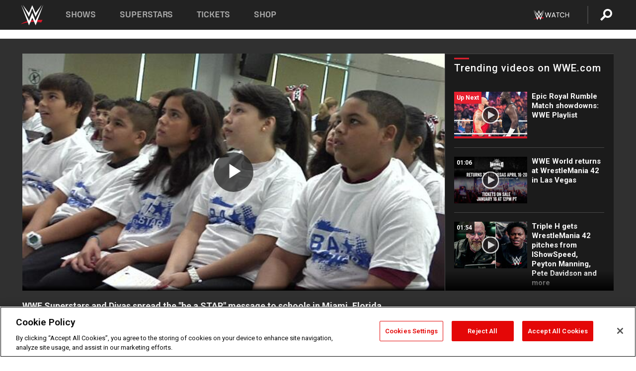

--- FILE ---
content_type: text/html; charset=UTF-8
request_url: https://www.wwe.com/videos/wwe-superstars-and-divas-spread-the-be-a-star-message-to-schools-in-miami-florida
body_size: 20968
content:
<!DOCTYPE html>
<html lang="en" dir="ltr" prefix="og: https://ogp.me/ns#">
  <head>
    <meta charset="utf-8" />
<link rel="icon" href="/favicon.ico" type="image/x-icon" />
<meta name="description" content="With the help of WWE Superstars, Divas and celebrities, Miami school children take the &quot;be a STAR pledge&quot;." />
<link rel="shortlink" href="https://www.wwe.com/videos/wwe-superstars-and-divas-spread-the-be-a-star-message-to-schools-in-miami-florida" />
<link rel="canonical" href="https://www.wwe.com/videos/wwe-superstars-and-divas-spread-the-be-a-star-message-to-schools-in-miami-florida" />
<link rel="image_src" href="https://www.wwe.com/f/styles/wwe_large/public/2019/02/wm28_bas_032912--5648983d5a17bceef0510e45899d8a3d.jpg" />
<meta property="og:site_name" content="WWE" />
<meta property="og:type" content="video.tv_show" />
<meta property="og:url" content="https://www.wwe.com/videos/wwe-superstars-and-divas-spread-the-be-a-star-message-to-schools-in-miami-florida" />
<meta property="og:title" content="WWE Superstars and Divas spread the &quot;be a STAR&quot; message to schools in Miami, Florida" />
<meta property="og:description" content="With the help of WWE Superstars, Divas and celebrities, Miami school children take the &quot;be a STAR pledge&quot;." />
<meta property="og:image" content="https://www.wwe.com/f/styles/og_image/public/2019/02/wm28_bas_032912--5648983d5a17bceef0510e45899d8a3d.jpg" />
<meta property="fb:app_id" content="295666513781415" />
<meta name="twitter:card" content="player" />
<meta name="twitter:description" content="With the help of WWE Superstars, Divas and celebrities, Miami school children take the &quot;be a STAR pledge&quot;." />
<meta name="twitter:site" content="@wwe" />
<meta name="twitter:title" content="WWE Superstars and Divas spread the &quot;be a STAR&quot; message to schools in Miami, Florida" />
<meta name="twitter:image" content="https://www.wwe.com/f/styles/wwe_large/public/2019/02/wm28_bas_032912--5648983d5a17bceef0510e45899d8a3d.jpg" />
<meta name="twitter:app:name:iphone" content="WWE" />
<meta name="twitter:app:id:iphone" content="551798799" />
<meta name="twitter:app:name:ipad" content="WWE" />
<meta name="twitter:app:id:ipad" content="551798799" />
<meta name="twitter:app:name:googleplay" content="WWE" />
<meta name="twitter:app:id:googleplay" content="com.wwe.universe" />
<meta name="twitter:player" content="https://www.wwe.com/twitter-card-player/26008819" />
<meta name="twitter:player:width" content="768" />
<meta name="twitter:player:height" content="432" />
<meta name="twitter:player:stream" content="https://cdn5.wwe.com/wwe/2012/wm28_bas_032912_rev/wm28_bas_032912_rev_768x432.mp4" />
<meta name="twitter:player:stream:content_type" content="video/mp4" />
<meta name="apple-itunes-app" content="app-id=551798799, affiliate-data=KCBikRHks4I, app-argument=https://www.wwe.com" />
<meta name="Generator" content="Drupal 10 (https://www.drupal.org)" />
<meta name="MobileOptimized" content="width" />
<meta name="HandheldFriendly" content="true" />
<meta name="viewport" content="width=device-width, initial-scale=1, shrink-to-fit=no" />
<script> var googletag = googletag || {};
    googletag.cmd = googletag.cmd || []; </script>
<!-- Google Tag Manager -->
<script>
var ga_dev_acctlist = "qa-www,qa-wwe,integration-,stage,cube,ion,proxy,codeandtheory,jenkins,tyr,kyte,cloud,compute,net,ec2,qa-www-aws";
var ga_devid = "GTM-KMHBSF";
var ga_liveid = "GTM-N7776B";

var wweGTMID = ga_liveid;
var data = ga_dev_acctlist.split(',');
var i = 0;
var l = data.length;
for (; i < l; i++) {
  if (location.hostname.indexOf(data[i]) > -1) {
    wweGTMID = ga_devid;
    break;
  }
}
var wwe_ga_dataLayer = [];
</script>
  <script>
    var Drupal = Drupal || { 'settings': {}, 'behaviors': {}, 'locale': {} };
    if (typeof(Drupal.behaviors.wweAnalytics) != 'undefined') {
      wwe_ga_dataLayer = Drupal.behaviors.wweAnalytics.setBaseData(wwe_ga_dataLayer);
    }
  </script>
  <script>(function(w,d,s,l,i){w[l]=w[l]||[];w[l].push({'gtm.start':new Date().getTime(),event:'gtm.js'});var f=d.getElementsByTagName(s)[0],j=d.createElement(s),dl=l!='dataLayer'?'&l='+l:'';j.async=true;j.src='https://www.googletagmanager.com/gtm.js?id='+i+dl;f.parentNode.insertBefore(j,f);})(window,document,'script','wwe_ga_dataLayer',wweGTMID);</script>
<!-- End Google Tag Manager -->
<noscript><!-- Google Tag Manager (noscript) -->
<iframe src="//www.googletagmanager.com/ns.html?id=GTM-N7776B" height="0" width="0" style="display:none;visibility:hidden"></iframe>
  <!-- End Google Tag Manager (noscript) --></noscript>
<div id="teconsent-holder"><div id='teconsent'></div>
</div>
<script src="https://cdn.cookielaw.org/scripttemplates/otSDKStub.js"  type="text/javascript" charset="UTF-8" data-domain-script="018eed9f-9812-7750-999b-302e8f68d077" data-dLayer-name="wwe_ga_dataLayer" ></script>
<script type="text/javascript">
function OptanonWrapper() { }
</script>
<script type="text/javascript">
document.addEventListener("DOMContentLoaded", function () {
    window.easternDay = new Intl.DateTimeFormat("en-US", {
        timeZone: "America/New_York",
        weekday: "long"
    }).format(new Date());

    window.easternHour = parseInt(new Intl.DateTimeFormat("en-US", {
        timeZone: "America/New_York",
        hour: "numeric",
        hour12: false
    }).format(new Date()));

    window.showaepopup = window.easternHour >= 0 && window.easternHour < 20;

    if (window.location.href.indexOf("ismobile=true") > 0 || localStorage.getItem('isMobile') == 'true') {
        localStorage.setItem('isMobile', true);
        jQuery("li.hamburger").hide();
        jQuery("li.pull-right").hide();
        jQuery("div.pane-distributed-footer").hide();
        jQuery("#mini-panel-header_navigation").css({ "display": "none" });
        jQuery('.wwe-highlights-videos--wrapper').css({ "display": "none" });
        jQuery('.events-header--video').css({ "display": "none" });
        jQuery('.events-header--content').css({ "padding-top": "30px" });
        jQuery("body").attr('style', 'padding-top: 0px !important');
    }
});
</script>
<script>
const hideButtons = () =>
  document.querySelectorAll('.account-button').forEach(el => el.style.display = 'none');

new MutationObserver(hideButtons).observe(document.documentElement, { childList: true, subtree: true });
document.addEventListener('DOMContentLoaded', hideButtons);
</script>
<style type="text/css">
@media screen AND ( max-width:800px )  { .wwe-page-header--title { font-size: 5.5vw !important; } }
span[class^="wwe-shows-hub--show-network__netflix"] {  width:4em; top: 6px; left: 8px; }
</style>
<script>
(function () {

  var ALLOWED_DOMAINS = ['www.wwe.com'];

  function isAllowedHost(host) {
    host = String(host || '').toLowerCase();
    for (var i = 0; i < ALLOWED_DOMAINS.length; i++) {
      var d = String(ALLOWED_DOMAINS[i] || '').toLowerCase();
      if (!d) continue;
      if (host === d) return true;
      if (host.length > d.length && host.slice(-d.length - 1) === '.' + d) return true;
    }
    return false;
  }

  if (!isAllowedHost(window.location.hostname)) {
    return; 
  }

  function normalizeText(s) {

    return String(s || '')
      .replace(/\u00a0/g, ' ')
      .replace(/\s+/g, ' ')
      .replace(/^\s+|\s+$/g, '')
      .toUpperCase();
  }

  function adjustVendorLinks() {
    var anchors = document.querySelectorAll('a[href]');
    for (var i = 0; i < anchors.length; i++) {
      var a = anchors[i];
      var txt = normalizeText(a.textContent || a.innerText);

      if (txt === 'SIGN UP FOR PEACOCK') {
        if (a.parentNode) a.parentNode.removeChild(a);
        continue;
      }

      var raw = (a.getAttribute('href') || '').toLowerCase();
      var abs = (a.href || '').toLowerCase();
      if (raw.indexOf('peacocktv.com') !== -1 || abs.indexOf('peacocktv.com') !== -1) {
        var textNode = document.createTextNode(a.textContent || a.innerText || '');
        if (a.parentNode) a.parentNode.replaceChild(textNode, a);
      }
    }
  }

  if (document.readyState === 'loading') {
    document.addEventListener('DOMContentLoaded', adjustVendorLinks);
  } else {
    adjustVendorLinks();
  }
})();
</script>
<script type="text/javascript">
window.addEventListener('scroll', function() {
    document.querySelectorAll('.wwe-breaker--wrapper:not(.pageview-process)').forEach(div => {
        rect = div.getBoundingClientRect();
        windowHeight = window.innerHeight;
        if (rect.top <= (windowHeight / 2)-100 && rect.bottom >= (windowHeight / 2)-100) {
          div.classList.add('pageview-process');
          Drupal.behaviors.wweAnalytics.trackVirtualPageView(location.pathname, document.title);
        }
        
    });
});
</script>
<meta http-equiv="x-ua-compatible" content="ie=edge" />
<script src="https://player.wwe.com/release/v1.7.5/Player.js" type="text/javascript"></script>
<script src="https://imasdk.googleapis.com/js/sdkloader/ima3.js" type="text/javascript"></script>
<script src="https://imasdk.googleapis.com/js/sdkloader/ima3_dai.js" type="text/javascript"></script>
<script>window.a2a_config=window.a2a_config||{};a2a_config.callbacks=[];a2a_config.overlays=[];a2a_config.templates={};var a2a_config = a2a_config || {};
a2a_config.onclick = false;
a2a_config.icon_color = "#000";
a2a_config.exclude_services = [
      'amazon_wish_list', 'aol_mail', 'balatarin', 'bibsonomy', 'blogger', 'blogmarks', 'bluesky', 'bookmarks_fr', 'box_net', 'buffer', 'copy_link', 'diary_ru', 'diaspora', 'digg', 'diigo', 'douban', 'draugiem', 'evernote', 'facebook', 'fark', 'flipboard', 'folkd', 'gmail', 'google_classroom', 'google_translate', 'hacker_news', 'hatena', 'houzz', 'instapaper', 'kakao', 'known', 'line', 'linkedin', 'livejournal', 'mail_ru', 'mastodon', 'mendeley', 'meneame', 'message', 'messenger', 'mewe', 'micro_blog', 'mix', 'mixi', 'myspace', 'odnoklassniki', 'outlook_com', 'papaly', 'pinboard', 'pinterest', 'plurk', 'pocket', 'print', 'printfriendly', 'pusha', 'push_to_kindle', 'qzone', 'raindrop_io', 'reddit', 'rediff_mypage', 'refind', 'sina_weibo', 'sitejot', 'skype', 'slashdot', 'snapchat', 'stocktwits', 'svejo', 'symbaloo_bookmarks', 'teams', 'telegram', 'threema', 'trello', 'tumblr', 'twiddla', 'twitter', 'typepad', 'viber', 'vk', 'wechat', 'whatsapp', 'wordpress', 'wykop', 'xing', 'yahoo_mail', 'yummly', 'facebook_messenger', 'google_plus', 'float', 'google_gmail' ,'typepad_post','rediff','kindle_it','microsoft_teams','sms','x'];

a2a_config.prioritize = ["threads", "email"];
a2a_config.native_mobile_share = false;

// Set the Threads share endpoint to use the Web Intent URL
a2a_config.templates.threads = {
  // Use the standard Threads Web Intent URL
  url: 'https://www.threads.net/intent/post?url=${link}',
  // Optional: Remove any custom deep-link configuration if it exists
  // deep_link: null
};

// Disable post-share "Thanks for sharing" modal
a2a_config.thanks = {
    postShare: false,
};</script>
<style>.a2apage_wide.a2a_wide .a2a_more {
      display: none;
    }
#a2apage_dropdown #a2apage_mini_services a.a2a_i::after {
      content: none;
    }
#a2apage_dropdown #a2apage_mini_services a.a2a_i, i.a2a_i {
border : none !important;
line-height: 2;
}
#a2apage_dropdown {
      background-color: #000 !important;
}
#a2apage_dropdown #a2apage_mini_services .a2a_i {
      display: inline-block;
      width: 32px  !important;
      height: 32px  !important;
      overflow: hidden  !important;
    }
#a2apage_dropdown #a2apage_mini_services .a2a_i span {
      display: block;
      width: 100%  !important;
      height: 100%  !important;
    }
#a2apage_dropdown #a2apage_mini_services .a2a_i svg {
      width: 100%  !important;
      height: 100%  !important;
    }
 #a2apage_dropdown #a2apage_mini_services .a2a_i span::after {
      display: none !important;
    }

    .a2a_button_pinterest,
    .a2a_button_twitter,
    .a2a_button_tumblr {
      background-color: gray !important;
      color: gray !important;
      filter: grayscale(100%) !important;
      width: 32px;
      height: 32px;
    }
    .a2a_button_facebook::before,
    .a2a_button_pinterest::before,
    .a2a_button_twitter::before,
    .a2a_button_tumblr::before {
      content: "" !important;
    }
.a2a_floating_style {
    background-color: #f0f0f0; /* Example background color */
    border: 1px solid #ddd; /* Optional border styling */
}

.a2a_floating_style .a2a_button {
    background-color: #ff6347; /* Example button color */
    color: white; /* Text color for the buttons */
}

.a2a_floating_style .a2a_button:hover {
    background-color: #ff4500; /* Hover effect color */
}

//* Main social buttons */
.a2a_button_facebook, .a2a_button_x {
  display: inline-block;
  margin-right: 0px;
  background-size: contain;
  width: 34px;
  height: 24px;
}

/* Custom tooltip container */
.custom-tooltip {
  position: relative;
  display: inline-block;
  padding-left:10px;
}

/* Tooltip text (hidden by default) */
.tooltiptext {
  display: none;
  position: absolute;
  background-color: #fff;
  border: 1px solid #ccc;
  box-shadow: 0 0 10px rgba(0,0,0,0.1);
  margin-top: 10px;
  padding: 10px;
  list-style: none;
  z-index: 1000;
}

/* Tooltip items */
.tooltiptext li {
  margin-bottom: 5px;
}

.tooltiptext li:last-child {
  margin-bottom: 0;
}

/* Toggle button */
.icon-svg.social-menu-toggle {
  cursor: pointer;
  display: inline-block;
  vertical-align: middle;
}

.icon-svg.social-menu-toggle svg {
  fill: #000;
  width: 24px;
  height: 24px;
}

/* Adjustments to tooltip appearance */
.tooltiptext a {
  display: inline-block;
  width: 24px;
  height: 24px;
  background-size: contain;
  background-repeat: no-repeat;
}</style>

    <title>WWE Superstars and Divas spread the &quot;be a STAR&quot; message to schools in Miami, Florida | WWE</title>
    <link rel="stylesheet" media="all" href="/f/css/css_nrDEQia9yQb20036uabMvyKqur8OzpdsciBZcFQwLNM.css?delta=0&amp;language=en&amp;theme=wwe_theme&amp;include=[base64]" />
<link rel="stylesheet" media="all" href="https://player.wwe.com/release/v1.7.5/Player.css" />
<link rel="stylesheet" media="all" href="/f/css/css_sHQ-CqChBSEf8NX6fkuxDFLuItt990emIizthYuJ-yA.css?delta=2&amp;language=en&amp;theme=wwe_theme&amp;include=[base64]" />
<link rel="stylesheet" media="all" href="//use.fontawesome.com/releases/v5.13.0/css/all.css" />
<link rel="stylesheet" media="all" href="/f/css/css_zFo3DGVRIjXdSBAN4A9bO4tNmYeHfZGBP1ToN1lObOs.css?delta=4&amp;language=en&amp;theme=wwe_theme&amp;include=[base64]" />

    
  </head>
  <body class="exclude-node-title layout-no-sidebars page-node-26008819 path-node node--type-video">
    <a href="#main-content" class="visually-hidden-focusable" aria-label="main-content">
      Skip to main content
    </a>
    
      <div class="dialog-off-canvas-main-canvas" data-off-canvas-main-canvas>
            
  <div id="page-wrapper">
    <div id="page">
          <header id="header" class="header" role="banner" aria-label="Site header">
                                        <nav class="navbar navbar-dark bg-primary navbar-expand-lg" id="navbar-main" aria-label="main-navigation">
                                      <a href="/" title="Home" rel="home" class="navbar-brand">
              <img src="/themes/custom/wwe_theme/logo.svg" alt="Home" class="img-fluid d-inline-block align-top" />
            
    </a>
    

                                  <button class="navbar-toggler collapsed" type="button" data-bs-toggle="collapse" data-bs-target="#CollapsingNavbar" aria-controls="CollapsingNavbar" aria-expanded="false" aria-label="Toggle navigation"><span class="navbar-toggler-icon"></span></button>
                  <div class="collapse navbar-collapse justify-content-end" id="CollapsingNavbar">
                                          <nav role="navigation" aria-labelledby="block-wwe-theme-main-menu-menu" id="block-wwe-theme-main-menu" class="block block-menu navigation menu--main">
            
  <h2 class="visually-hidden" id="block-wwe-theme-main-menu-menu">Main navigation</h2>
  

        
              <ul class="clearfix nav navbar-nav" data-component-id="bootstrap_barrio:menu_main">
                    <li class="nav-item">
                          <a href="/shows" class="nav-link nav-link--shows" data-drupal-link-system-path="node/50000001">Shows</a>
              </li>
                <li class="nav-item">
                          <a href="/superstars" class="nav-link nav-link--superstars" data-drupal-link-system-path="node/50000002">Superstars</a>
              </li>
                <li class="nav-item">
                          <a href="/events" class="nav-link nav-link--events" data-drupal-link-system-path="node/50000003">Tickets</a>
              </li>
                <li class="nav-item">
                          <a href="https://shop.wwe.com/en/?_s=bm-HP-WWEcom-Shop-Main_Nav-2022" class="nav-link nav-link-https--shopwwecom-en--sbm-hp-wwecom-shop-main-nav-2022">Shop</a>
              </li>
        </ul>
  



  </nav>
<div id="block-wwe-theme-mainmenuaccountblock" class="block block-wwe-global-panes block-main-menu-account-block">
  
    
      <div class="content">
          <nav class="wwe-header-navigation">
        <div class="desktop-menu">
            <div class="pull-right wwe-geo-group">
                                                                        <div class="network-promo-component network-promo-button element-invisible wwe-geo-element" data-countries="ao,at,be,bj,bw,bf,bi,cv,kh,cm,cf,km,cg,ci,cd,gq,er,sz,et,fr,gf,pf,tf,ga,gm,de,gh,gn,gw,va,it,jp,ke,kr,ls,lr,li,lu,mg,mw,ml,mu,yt,mz,na,nc,ne,ng,ph,re,rw,sh,mf,pm,sm,st,sn,sc,sl,za,ch,tz,tg,ug,wf,zm,zw" data-include="in" data-color="#D0021B" tabindex="0">
                        <img src="/f/styles/scaleto240with/public/all/2022/09/nav-Network-WWENetwork%402x--27641c123206feea4d9cfe8b2fa1406e.png" alt="Watch on WWE Network" title="Watch on WWE Network" class="network-logo">
                        <div class="network-promo">
                                        <p>Watch every Premium Live Event and get unlimited access to WWE&#039;s premium content - available to you anywhere, anytime, on any device.</p>
                        <a class="wwe-button button-default" href="https://www.wwe.com/wwenetwork?utm_source=wwecom&amp;utm_medium=nav&amp;utm_campaign=evergreen" target="_blank">Go to WWE Network</a>
            </div>
        </div>
    
                                                        <div class="network-promo-component network-promo-button element-invisible wwe-geo-element" data-countries="zz" data-include="ex" data-color="" tabindex="0">
                        <img src="/f/styles/scaleto240with/public/all/2025/01/netflixWWE_192x48--ab18e68e7aa037bceceac17f0fbe4bcd.png" alt="" title="" class="network-logo">
                        <div class="network-promo">
                                        <p>Watch every Premium Live Event and enjoy some of your favorite WWE content on Netflix</p>
                        <a class="wwe-button button-default" href="https://www.netflix.com/title/81788927" target="_blank">Go to Netflix</a>
            </div>
        </div>
    
                                                        <div class="network-promo-component network-promo-button element-invisible wwe-geo-element" data-countries="zz" data-include="in" data-color="#c48942 " tabindex="0">
                        <img src="/f/styles/scaleto240with/public/all/2023/01/nav-network-WatchOnSonyLiv-CTA-183x48--760f6aa68e476bb3003fc045c38705a0.png" alt="Watch on Sony LIV " title="Watch on Sony LIV " class="network-logo">
                        <div class="network-promo">
                                        <p>Visit Sony LIV to sign in or sign up and enjoy WWE&#039;s premium content. </p>
                        <a class="wwe-button button-default" href="https://www.sonyliv.com/signin?utm_source=wwe&amp;utm_medium=referral&amp;utm_campaign=wwe_acq&amp;utm_term=go_to_sonyliv" target="_blank">Go to Sony LIV </a>
            </div>
        </div>
    
                                                        <div class="network-promo-component network-promo-button element-invisible wwe-geo-element" data-countries="zzz" data-include="in" data-color="#0181C4" tabindex="0">
                        <img src="/f/styles/scaleto240with/public/all/2023/01/nav-Network-Flow-CTA--f8b50f2dde73e4e7e185be36eeb510e5.png" alt="Flow" title="Flow" class="network-logo">
                        <div class="network-promo">
                                        <p>Watch WrestleMania and other WWE Premium Live Events on Flow.</p>
                        <a class="wwe-button button-default" href="https://www.flowsports.co" target="_blank">Go to Flow</a>
            </div>
        </div>
    
                                                        <div class="network-promo-component network-promo-button element-invisible wwe-geo-element" data-countries="us,as,gu,mp,pr,vi,um" data-include="in" data-color="red" tabindex="0">
                        <img src="/f/styles/scaleto240with/public/2025/09/watch-wwe-flat-horizontal-white-220x46.png" alt="How to Watch" title="How to Watch" class="network-logo">
                        <div class="network-promo">
                                        <p>Learn how to access and stream WWE content online, including every WWE Premium Live Event, your favorite shows, historical and recent, and even watch Raw live. </p>
                        <a class="wwe-button button-default" href="https://wwenetwork.com" target="_blank">Learn More</a>
            </div>
        </div>
    
                                                    <div class="vertical-break"></div>
                <div class="account-button"></div>
                <span class="search">
                    <a href="/search">
                        <img class="icon" title="Search icon" alt="If you hit on this search icon then you will be redirected to https://watch.wwe.com/search" src="/modules/custom/wwe_global_panes/assets/img/search-thicc.svg">
                    </a>
                </span>
            </div>
        </div>

                    <ul class='mobile-menu wwe-geo-group'>
                                                <li class="element-invisible wwe-geo-element network-promo-component" data-countries="ao,at,be,bj,bw,bf,bi,cv,kh,cm,cf,km,cg,ci,cd,gq,er,sz,et,fr,gf,pf,tf,ga,gm,de,gh,gn,gw,va,it,jp,ke,kr,ls,lr,li,lu,mg,mw,ml,mu,yt,mz,na,nc,ne,ng,ph,re,rw,sh,mf,pm,sm,st,sn,sc,sl,za,ch,tz,tg,ug,wf,zm,zw" data-include="in" data-color="#D0021B">
            <div class="mobile-network-promo">
                <div class="mobile-network-promo_image">
                                            <img src="/f/styles/scaleto240with/public/all/2022/09/nav-Network-WWENetwork%402x--27641c123206feea4d9cfe8b2fa1406e.png" height="24" alt="Watch on WWE Network" title="Watch on WWE Network">
                                                        </div>
                                    <div class="mobile-network-promo_text">Watch every Premium Live Event and get unlimited access to WWE&#039;s premium content - available to you anywhere, anytime, on any device.</div>
                                <a class="wwe-button button-promo button-default" href="https://www.wwe.com/wwenetwork?utm_source=wwecom&amp;utm_medium=nav&amp;utm_campaign=evergreen" target="_blank">Go to WWE Network</a>
            </div>
        </li>
    
                                                <li class="element-invisible wwe-geo-element network-promo-component" data-countries="zz" data-include="ex" data-color="">
            <div class="mobile-network-promo">
                <div class="mobile-network-promo_image">
                                            <img src="/f/styles/scaleto240with/public/all/2025/01/netflixWWE_192x48--ab18e68e7aa037bceceac17f0fbe4bcd.png" height="24" alt="" title="">
                                                        </div>
                                    <div class="mobile-network-promo_text">Watch every Premium Live Event and enjoy some of your favorite WWE content on Netflix</div>
                                <a class="wwe-button button-promo button-default" href="https://www.netflix.com/title/81788927" target="_blank">Go to Netflix</a>
            </div>
        </li>
    
                                                <li class="element-invisible wwe-geo-element network-promo-component" data-countries="zz" data-include="in" data-color="#c48942 ">
            <div class="mobile-network-promo">
                <div class="mobile-network-promo_image">
                                            <img src="/f/styles/scaleto240with/public/all/2023/01/nav-network-WatchOnSonyLiv-CTA-183x48--760f6aa68e476bb3003fc045c38705a0.png" height="24" alt="Watch on Sony LIV " title="Watch on Sony LIV ">
                                                        </div>
                                    <div class="mobile-network-promo_text">Visit Sony LIV to sign in or sign up and enjoy WWE&#039;s premium content. </div>
                                <a class="wwe-button button-promo button-default" href="https://www.sonyliv.com/signin?utm_source=wwe&amp;utm_medium=referral&amp;utm_campaign=wwe_acq&amp;utm_term=go_to_sonyliv" target="_blank">Go to Sony LIV </a>
            </div>
        </li>
    
                                                <li class="element-invisible wwe-geo-element network-promo-component" data-countries="zzz" data-include="in" data-color="#0181C4">
            <div class="mobile-network-promo">
                <div class="mobile-network-promo_image">
                                            <img src="/f/styles/scaleto240with/public/all/2023/01/nav-Network-Flow-CTA--f8b50f2dde73e4e7e185be36eeb510e5.png" height="24" alt="Flow" title="Flow">
                                                        </div>
                                    <div class="mobile-network-promo_text">Watch WrestleMania and other WWE Premium Live Events on Flow.</div>
                                <a class="wwe-button button-promo button-default" href="https://www.flowsports.co" target="_blank">Go to Flow</a>
            </div>
        </li>
    
                                                <li class="element-invisible wwe-geo-element network-promo-component" data-countries="us,as,gu,mp,pr,vi,um" data-include="in" data-color="red">
            <div class="mobile-network-promo">
                <div class="mobile-network-promo_image">
                                            <img src="/f/styles/scaleto240with/public/2025/09/watch-wwe-flat-horizontal-white-220x46.png" height="24" alt="How to Watch" title="How to Watch">
                                                        </div>
                                    <div class="mobile-network-promo_text">Learn how to access and stream WWE content online, including every WWE Premium Live Event, your favorite shows, historical and recent, and even watch Raw live. </div>
                                <a class="wwe-button button-promo button-default" href="https://wwenetwork.com" target="_blank">Learn More</a>
            </div>
        </li>
    
                            </ul>
            <div class="mobile-menu-underlay"></div>
            </nav>
    </div>
  </div>


                                                          </div>
                                                          </nav>
                        </header>
                  <div class="highlighted">
          <aside class="container-fluid section clearfix" role="complementary">
              <div data-drupal-messages-fallback class="hidden"></div>


          </aside>
        </div>
                  <div id="main-wrapper" class="layout-main-wrapper clearfix">
                  <div id="main" class="container-fluid">
            
            <div class="row row-offcanvas row-offcanvas-left clearfix">
                                  <main class="main-content col" id="content" role="main" >
                  <section class="section">
                                    <a href="#main-content" id="main-content" aria-label="main-content" tabindex="-1"></a>
                      <div id="block-wwe-theme-page-title" class="block block-core block-page-title-block">
  
    
      <div class="content">
      
  <h1 class="hidden title"><span class="field field--name-title field--type-string field--label-hidden">WWE Superstars and Divas spread the &quot;be a STAR&quot; message to schools in Miami, Florida</span>
</h1>


    </div>
  </div>
<div id="block-wwe-theme-content" class="block block-system block-system-main-block">
  
    
      <div class="content">
      <div class="l-page l-frame-wrap l-hybrid-col-frame hybrid-col-frame" id="page">
  <div class="l-hybrid-col-frame_breaker-wrap hybrid-col-frame_breaker-wrap">
    <div class="l-hybrid-col-frame_breaker hybrid-col-frame_breaker">
      <div data-wname="video_playlists_pane" data-pos="0" class="panel-pane pane-video-playlists-pane">
        <section class="vlp">
                    <section class="wwe-videobox">
            <div class="wwe-videobox--videoarea">
             <div id="wwe-videobox--videoarea"></div>
            </div>
              <div class="wwe-videobox--cap">
                <div class="clearfix">
                  <div class="wwe-videobox--toggles">
                    <button class="description-toggle" aria-label="Show video description"></button>
                    <button class="video-share-toggle" aria-label="Open share options"></button>
                  </div>
                  <div class="wwe-videobox--copy">
                    <h1 class="wwe-videobox--cap--title"></h1>
                    <p class="wwe-videobox--cap--description"></p>
                    <div class="wwe-mobile--sponsors">
                      <div class="wwe-sponsored--track"></div>
                    </div>
                  </div>
                </div>
              </div>

            <!-- Playlist Section -->

            <aside class="wwe-videobox--playlist clearfix vlp-pre-play" style="border-left: 1px solid #474747;width: 340px;height: 100%;position: absolute;right: 0;top: 0;">
              <div class="wwe-videobox--playlist--title-container">
                <div class="wwe-videobox--playlist--title">
                  <svg width="90" height="5" viewBox="60 0 3 5">
                    <line x1="0" y1="3" x2="90" y2="3" stroke-width="3" />
                  </svg>
                  <h3 class="wwe-videobox--playlist--title-copy"></h3>
                </div>
                <div class="comments-tab">
                  <svg version="1.0" xmlns="http://www.w3.org/2000/svg"
                       width="29.000000pt" height="25.000000pt" viewBox="0 0 29.000000 25.000000"
                       preserveAspectRatio="xMidYMid meet">
                    <g transform="translate(0.000000,25.000000) scale(0.100000,-0.100000)"
                       fill="#000000" stroke="none">
                      <path d="M7 244 c-4 -4 -7 -49 -7 -101 l0 -93 78 0 c71 0 81 -2 102 -25 l24
-25 26 25 c14 14 34 25 43 25 16 0 17 11 15 98 l-3 97 -136 3 c-74 1 -138 -1
-142 -4z"/>
                    </g>
                  </svg>
                  <div class="comments-count">
                    <fb:comments-count href="">0</fb:comments-count>
                  </div>
                </div>
              </div>
              <div class="wwe-videobox--playlist--items"></div>
            </aside>
          </section>
          
          <div class="wwe-footer vlp-pre-play">
            <div class="wwe-footer--sponsors">
              <div class="wwe-sponsored--track">
              
              </div>
            </div>
            <div class="wwe-footer--comments">
              <a href="#fbcomments" id="fb-comments-link" class="wwe-footer--comments--icon">
                <div class="wwe-video-landing--comments-icon">
                  <svg version="1.0" xmlns="http://www.w3.org/2000/svg"
                       width="29.000000pt" height="25.000000pt" viewBox="0 0 29.000000 25.000000"
                       preserveAspectRatio="xMidYMid meet">
                    <g transform="translate(0.000000,25.000000) scale(0.100000,-0.100000)"
                       fill="#000000" stroke="none">
                      <path d="M7 244 c-4 -4 -7 -49 -7 -101 l0 -93 78 0 c71 0 81 -2 102 -25 l24
-25 26 25 c14 14 34 25 43 25 16 0 17 11 15 98 l-3 97 -136 3 c-74 1 -138 -1
-142 -4z"/>
                    </g>
                  </svg>
                </div>
                <div class="wwe-footer--comments--icon--count">
                  <fb:comments-count href="">0</fb:comments-count>
                </div>
                <span class="comments-label">Comments</span>
              </a>
            </div>
          </div>
        </section>

        <!-- related content Section -->

          <section class="wwe-vlanding vlp-pre-play">
            
          
        </section>
      </div>
    </div>
  </div><!-- end l-hybrid-col-frame_breaker -->

  <div class="l-hybrid-col-frame_col-wrap hybrid-col-frame_col-wrap">

    <div class="l-hybrid-col-frame_left hybrid-col-frame_left">
      <div data-wname="wwe_fb_comments" data-pos="0" class="panel-pane pane-wwe-fb-comments">
        <div class="fb-comments fb_iframe_widget" data-href="" data-numposts="10"></div>
      </div>
    </div><!-- end l-hybrid-col-frame_main -->
  
    <div class="l-hybrid-col-frame_rail-wrap hybrid-col-frame_rail-wrap">
      <div class="l-hybrid-col-frame_rail hybrid-col-frame_rail frame-rail-5">
        <div data-wname="ads_rail_pane" data-pos="0" class="panel-pane pane-ads-rail-pane">
          <div class="wwe-ad--rail wwe-ad--rail-1">
            <!-- <div id="wwe-ad-rail-6612343609"></div> -->
          </div>
        </div>
      </div><!-- end l-hybrid-col-frame_rail -->
    </div><!-- end l-hybrid-col-frame_rail-wrap -->
  
  </div><!-- end l-hybrid-col-frame_col-wrap -->
  
  <div class="l-hybrid-col-frame_bottom hybrid-col-frame_bottom">
    <div data-wname="distributed_footer" data-pos="0" class="panel-pane pane-distributed-footer">
  
      <!-- footer here -->
  
      
  
      <div class="wwe-breaker-ad wwe-ad--rail wwe-breaker-ad--distributed-footer">
      </div>
    </div>
  </div>
  
    </div>
  </div>


                  </section>
                </main>
                                        </div>
          </div>
              </div>
                <footer class="site-footer" aria-label="footer-navigation">
                  <div class="container-fluid">
                                      <div class="site-footer__bottom">
                  <section class="row region region-footer-fifth">
    <nav role="navigation" aria-labelledby="block-wwe-theme-footer-menu" id="block-wwe-theme-footer" class="block block-menu navigation menu--footer">
            
  <h2 class="visually-hidden" id="block-wwe-theme-footer-menu">Footer</h2>
  

        
              <ul class="clearfix nav flex-row" data-component-id="bootstrap_barrio:menu_columns">
                    <li class="nav-item menu-item--expanded">
                <span class="nav-link nav-link-">Corporate</span>
                                <ul class="flex-column">
                    <li class="nav-item">
                <a href="https://corporate.wwe.com/" class="nav-link nav-link-https--corporatewwecom-">Corporate</a>
              </li>
                <li class="nav-item">
                <a href="https://corporate.wwe.com/careers" class="nav-link nav-link-https--corporatewwecom-careers">Careers</a>
              </li>
                <li class="nav-item">
                <a href="https://corporate.wwe.com/impact" class="nav-link nav-link-https--corporatewwecom-impact">Impact</a>
              </li>
                <li class="nav-item">
                <a href="/main-help/contact-us" class="nav-link nav-link--main-help-contact-us" data-drupal-link-system-path="node/35000506">Contact</a>
              </li>
        </ul>
  
              </li>
                <li class="nav-item menu-item--expanded">
                <span class="nav-link nav-link-">WWE.com </span>
                                <ul class="flex-column">
                    <li class="nav-item">
                <a href="/news" class="nav-link nav-link--news" data-drupal-link-system-path="node/50000005">WWE News</a>
              </li>
                <li class="nav-item">
                <a href="/videos" class="nav-link nav-link--videos" data-drupal-link-system-path="node/50000007">WWE Videos</a>
              </li>
                <li class="nav-item">
                <a href="/photos" class="nav-link nav-link--photos" data-drupal-link-system-path="node/50000006">WWE Photos</a>
              </li>
                <li class="nav-item">
                <a href="https://onlocationexp.com/wwe?utm_source=wwe.com&amp;utm_medium=referral&amp;utm_campaign=wwe-footer" class="nav-link nav-link-https--onlocationexpcom-wweutm-sourcewwecomutm-mediumreferralutm-campaignwwe-footer">Priority Pass</a>
              </li>
        </ul>
  
              </li>
                <li class="nav-item menu-item--expanded">
                <span class="nav-link nav-link-">About</span>
                                <ul class="flex-column">
                    <li class="nav-item">
                <a href="/page/privacy-policy" class="nav-link nav-link--page-privacy-policy" data-drupal-link-system-path="node/35000502">Privacy Policy</a>
              </li>
                <li class="nav-item">
                <a href="/page/copyright" class="nav-link nav-link--page-copyright" data-drupal-link-system-path="node/35000505">Copyright</a>
              </li>
                <li class="nav-item">
                <a href="/page/terms-and-conditions" class="nav-link nav-link--page-terms-and-conditions" data-drupal-link-system-path="node/35000507">Terms of Use</a>
              </li>
                <li class="nav-item">
                <a href="" class="nav-link nav-link-">Your Privacy Choices</a>
              </li>
        </ul>
  
              </li>
                <li class="nav-item menu-item--expanded">
                <span class="nav-link nav-link-">Help </span>
                                <ul class="flex-column">
                    <li class="nav-item">
                <a href="/page/security-policy" class="nav-link nav-link--page-security-policy" data-drupal-link-system-path="node/40002086">Security</a>
              </li>
                <li class="nav-item">
                <a href="https://help.wwe.com/" class="nav-link nav-link-https--helpwwecom-">Help Center</a>
              </li>
                <li class="nav-item">
                <a href="/page/cookie-policy" class="nav-link nav-link--page-cookie-policy" data-drupal-link-system-path="node/40017960">Cookie Policy</a>
              </li>
                <li class="nav-item">
                <a href="https://help.wwe.com/Answer/Detail/18?utm_source=dotcom&amp;utm_medium=web&amp;utm_campaign=closed_captions&amp;utm_content=footer_link" class="nav-link nav-link-https--helpwwecom-answer-detail-18utm-sourcedotcomutm-mediumwebutm-campaignclosed-captionsutm-contentfooter-link">Closed Captions</a>
              </li>
        </ul>
  
              </li>
                <li class="nav-item menu-item--expanded">
                <span class="nav-link nav-link-">Global Sites </span>
                                <ul class="flex-column">
                    <li class="nav-item">
                <a href="https://arabic.wwe.com/" class="nav-link nav-link-https--arabicwwecom-">Arabic</a>
              </li>
        </ul>
  
              </li>
        </ul>
  



  </nav>
<div class="views-element-container block block-views block-views-blockfooter-section-block-1" id="block-wwe-theme-views-block-footer-section-block-1">
  
    
      <div class="content">
      <div><div class="view view-footer-section view-id-footer_section view-display-id-block_1 js-view-dom-id-dd7b85f8f196c1e34f739615a41ce9cd5f6ce7d72c18f1da09d763a6606df4df">
  
    
      
      <div class="view-content row">
      
    <div>
    <div>
                      <div class="views-row"><div class="views-field views-field-nothing"><span class="field-content"><div class="footer-logo">
      <img src="/themes/custom/wwe_theme/logo.svg" alt="WWE Logo">
    </div></span></div></div>
            </div>
    </div>
  

    </div>
  
          </div>
</div>

    </div>
  </div>

  </section>

              </div>
                      </div>
              </footer>
          </div>
  </div>
  
  </div>

    
    <script type="application/json" data-drupal-selector="drupal-settings-json">{"path":{"baseUrl":"\/","pathPrefix":"","currentPath":"node\/26008819","currentPathIsAdmin":false,"isFront":false,"currentLanguage":"en"},"pluralDelimiter":"\u0003","suppressDeprecationErrors":true,"WWEVideoLanding":{"initialVideoId":"26008819","initialVideo":{"sponsors":"","numSponsors":false,"title":"Trending videos on WWE.com","playlist":[{"image":"\/f\/styles\/wwe_16_9_s\/public\/2019\/02\/wm28_bas_032912--5648983d5a17bceef0510e45899d8a3d.jpg","image_uri":"public:\/\/\/2019\/02\/wm28_bas_032912--5648983d5a17bceef0510e45899d8a3d.jpg","file":"\/\/vod.wwe.com\/vod\/2012\/,720,540,432,360,288,\/wm28_bas_032912_rev.m3u8","fid":"40324310","title":"WWE Superstars and Divas spread the \u0022be a STAR\u0022 message to schools in Miami, Florida","nid":26008819,"description":"With the help of WWE Superstars, Divas and celebrities, Miami school children take the \u0022be a STAR pledge\u0022.","vms_id":16897,"wwe_network":false,"link_url":null,"featured_link":{"#theme":"playlist_item","#title":"WWE Superstars and Divas spread the \u0022be a STAR\u0022 message to schools in Miami, Florida","#image":"\/f\/styles\/wwe_16_9_s\/public\/2019\/02\/wm28_bas_032912--5648983d5a17bceef0510e45899d8a3d.jpg","#video_preview_image":"public:\/\/\/2019\/02\/wm28_bas_032912--5648983d5a17bceef0510e45899d8a3d.jpg","#file_path":"\/\/vod.wwe.com\/vod\/2012\/,720,540,432,360,288,\/wm28_bas_032912_rev.m3u8","#nid":26008819,"#link_classes":"wwe-related-media--item wwe-video-explorer-event js-video--btn js-track video-play-large wwe-display-duration","#duration":"02:26","#playlist_id":0,"#link":"\u003Ca href=\u0022\/videos\/wwe-superstars-and-divas-spread-the-be-a-star-message-to-schools-in-miami-florida\u0022\u003EWWE Superstars and Divas spread the \u0026quot;be a STAR\u0026quot; message to schools in Miami, Florida\u003C\/a\u003E","#is_network_video":false,"#network_video_class":""},"ads_disabled":0,"sponsors":[],"path":"\/videos\/wwe-superstars-and-divas-spread-the-be-a-star-message-to-schools-in-miami-florida","abs_path":"https:\/\/www.wwe.com\/videos\/wwe-superstars-and-divas-spread-the-be-a-star-message-to-schools-in-miami-florida","network_logged_in_cta":"","show_name":"WrestleMania","episode_name":"WrestleMania XXVIII","countries":[],"country_logic":"","mediaid":"7eNg8IUg","tracks":[{"file":"https:\/\/cdn1.wwe.com\/hd_video1\/wwe\/2012\/wm28_bas_032912_rev\/wm28_bas_032912_rev.vtt","kind":"thumbnails"}],"playlist_offset":0,"playlist_nid":0,"backfilled":false,"parent_playlist_nid":0,"playlist_title":"Trending videos on WWE.com","playlist_short_headline":"Trending videos on WWE.com","playlist_video_strip_headline":"Trending videos on WWE.com","video_offset":0,"picture":"  \u003Cimg srcset=\u0022\/f\/styles\/wwe_16_9_highlight_l\/public\/2019\/02\/wm28_bas_032912--5648983d5a17bceef0510e45899d8a3d.jpg 1x\u0022 width=\u0022167\u0022 height=\u002294\u0022 alt=\u0022WWE Photo\u0022 src=\u0022\/f\/styles\/wwe_16_9_highlight_l\/public\/2019\/02\/wm28_bas_032912--5648983d5a17bceef0510e45899d8a3d.jpg\u0022 title=\u0022WWE Photo\u0022 loading=\u0022lazy\u0022 \/\u003E\n "}]},"takeoverBg":"\/a\/i\/fpo\/premier-raw-bg.jpg","DeferredJs":[],"initialPlaylist":{"sponsors":"","numSponsors":false,"title":"Trending videos on WWE.com","playlist":[{"image":"\/f\/styles\/wwe_16_9_s\/public\/2019\/02\/wm28_bas_032912--5648983d5a17bceef0510e45899d8a3d.jpg","image_uri":"public:\/\/\/2019\/02\/wm28_bas_032912--5648983d5a17bceef0510e45899d8a3d.jpg","file":"\/\/vod.wwe.com\/vod\/2012\/,720,540,432,360,288,\/wm28_bas_032912_rev.m3u8","fid":"40324310","title":"WWE Superstars and Divas spread the \u0022be a STAR\u0022 message to schools in Miami, Florida","nid":26008819,"description":"With the help of WWE Superstars, Divas and celebrities, Miami school children take the \u0022be a STAR pledge\u0022.","vms_id":16897,"wwe_network":false,"link_url":null,"featured_link":{"#theme":"playlist_item","#title":"WWE Superstars and Divas spread the \u0022be a STAR\u0022 message to schools in Miami, Florida","#image":"\/f\/styles\/wwe_16_9_s\/public\/2019\/02\/wm28_bas_032912--5648983d5a17bceef0510e45899d8a3d.jpg","#video_preview_image":"public:\/\/\/2019\/02\/wm28_bas_032912--5648983d5a17bceef0510e45899d8a3d.jpg","#file_path":"\/\/vod.wwe.com\/vod\/2012\/,720,540,432,360,288,\/wm28_bas_032912_rev.m3u8","#nid":26008819,"#link_classes":"wwe-related-media--item wwe-video-explorer-event js-video--btn js-track video-play-large wwe-display-duration","#duration":"02:26","#playlist_id":0,"#link":"\u003Ca href=\u0022\/videos\/wwe-superstars-and-divas-spread-the-be-a-star-message-to-schools-in-miami-florida\u0022\u003EWWE Superstars and Divas spread the \u0026quot;be a STAR\u0026quot; message to schools in Miami, Florida\u003C\/a\u003E","#is_network_video":false,"#network_video_class":""},"ads_disabled":0,"sponsors":[],"path":"\/videos\/wwe-superstars-and-divas-spread-the-be-a-star-message-to-schools-in-miami-florida","abs_path":"https:\/\/www.wwe.com\/videos\/wwe-superstars-and-divas-spread-the-be-a-star-message-to-schools-in-miami-florida","network_logged_in_cta":"","show_name":"WrestleMania","episode_name":"WrestleMania XXVIII","countries":[],"country_logic":"","mediaid":"7eNg8IUg","tracks":[{"file":"https:\/\/cdn1.wwe.com\/hd_video1\/wwe\/2012\/wm28_bas_032912_rev\/wm28_bas_032912_rev.vtt","kind":"thumbnails"}],"playlist_offset":0,"playlist_nid":0,"backfilled":false,"parent_playlist_nid":0,"playlist_title":"Trending videos on WWE.com","playlist_short_headline":"Trending videos on WWE.com","playlist_video_strip_headline":"Trending videos on WWE.com","video_offset":0,"picture":"  \u003Cimg srcset=\u0022\/f\/styles\/wwe_16_9_highlight_l\/public\/2019\/02\/wm28_bas_032912--5648983d5a17bceef0510e45899d8a3d.jpg 1x\u0022 width=\u0022167\u0022 height=\u002294\u0022 alt=\u0022WWE Photo\u0022 src=\u0022\/f\/styles\/wwe_16_9_highlight_l\/public\/2019\/02\/wm28_bas_032912--5648983d5a17bceef0510e45899d8a3d.jpg\u0022 title=\u0022WWE Photo\u0022 loading=\u0022lazy\u0022 \/\u003E\n ","duration":"02:26"},{"image":"\/f\/styles\/wwe_16_9_s\/public\/video\/thumb\/2026\/01\/playlistrr_showdowns_ntwk.jpg","image_uri":"public:\/\/video\/thumb\/2026\/01\/playlistrr_showdowns_ntwk.jpg","file":"\/\/vod.wwe.com\/vod\/2026\/,1080,720,540,432,360,288,\/wweplaylist_rrshowdowns_rev.m3u8","fid":"40719322","title":"Epic Royal Rumble Match showdowns: WWE Playlist","nid":50004457,"description":"The Royal Rumble Match stopped when these WWE Superstars came face-to-face, featuring Roman Reigns, The Great Khaki, The Undertaker and more.","vms_id":243859,"wwe_network":false,"link_url":null,"featured_link":{"#theme":"playlist_item","#title":"Epic Royal Rumble Match showdowns: WWE Playlist","#image":"\/f\/styles\/wwe_16_9_s\/public\/video\/thumb\/2026\/01\/playlistrr_showdowns_ntwk.jpg","#video_preview_image":"public:\/\/video\/thumb\/2026\/01\/playlistrr_showdowns_ntwk.jpg","#file_path":"\/\/vod.wwe.com\/vod\/2026\/,1080,720,540,432,360,288,\/wweplaylist_rrshowdowns_rev.m3u8","#nid":50004457,"#link_classes":"wwe-related-media--item wwe-video-explorer-event js-video--btn js-track video-play-large wwe-display-duration","#duration":"55:36","#playlist_id":0,"#link":"\u003Ca href=\u0022\/videos\/epic-royal-rumble-match-showdowns-wwe-playlist\u0022\u003EEpic Royal Rumble Match showdowns: WWE Playlist\u003C\/a\u003E","#is_network_video":false,"#network_video_class":""},"ads_disabled":0,"sponsors":[],"path":"\/videos\/epic-royal-rumble-match-showdowns-wwe-playlist","abs_path":"https:\/\/www.wwe.com\/videos\/epic-royal-rumble-match-showdowns-wwe-playlist","network_logged_in_cta":"","show_name":"","episode_name":"","countries":[],"country_logic":"","tracks":[{"label":"en","file":"https:\/\/cdn5.wwe.com\/wwe%2F2026%2Fwweplaylist_rrshowdowns_rev%2Fwweplaylist_rrshowdowns_rev_cc_en.vtt","kind":"captions"}],"picture":"  \u003Cimg srcset=\u0022\/f\/styles\/wwe_16_9_highlight_l\/public\/video\/thumb\/2026\/01\/playlistrr_showdowns_ntwk.jpg 1x\u0022 width=\u0022167\u0022 height=\u002294\u0022 alt=\u0022WWE Photo\u0022 src=\u0022\/f\/styles\/wwe_16_9_highlight_l\/public\/video\/thumb\/2026\/01\/playlistrr_showdowns_ntwk.jpg\u0022 title=\u0022WWE Photo\u0022 loading=\u0022lazy\u0022 \/\u003E\n ","duration":"55:36"},{"image":"\/f\/styles\/wwe_16_9_s\/public\/video\/thumb\/2026\/01\/dcexwm42sa_01_ntwk.png","image_uri":"public:\/\/video\/thumb\/2026\/01\/dcexwm42sa_01_ntwk.png","file":"\/\/vod.wwe.com\/vod\/2026\/,1080,720,540,432,360,288,\/wwe_world_2025_final_16x9.m3u8","fid":"40718495","title":"WWE World returns at WrestleMania 42 in Las Vegas","nid":50004211,"description":"WWE World at WrestleMania 42, a five-day interactive fan experience, will take place Thursday, April 16, through Monday, April 20, at the Las Vegas Convention Center South Hall. Go to WWEWorld.com for tickets and pre-sale information.","vms_id":243636,"wwe_network":false,"link_url":null,"featured_link":{"#theme":"playlist_item","#title":"WWE World returns at WrestleMania 42 in Las Vegas","#image":"\/f\/styles\/wwe_16_9_s\/public\/video\/thumb\/2026\/01\/dcexwm42sa_01_ntwk.png","#video_preview_image":"public:\/\/video\/thumb\/2026\/01\/dcexwm42sa_01_ntwk.png","#file_path":"\/\/vod.wwe.com\/vod\/2026\/,1080,720,540,432,360,288,\/wwe_world_2025_final_16x9.m3u8","#nid":50004211,"#link_classes":"wwe-related-media--item wwe-video-explorer-event js-video--btn js-track video-play-large wwe-display-duration","#duration":"01:06","#playlist_id":0,"#link":"\u003Ca href=\u0022\/videos\/wwe-world-returns-at-wrestlemania-42-in-las-vegas\u0022\u003EWWE World returns at WrestleMania 42 in Las Vegas\u003C\/a\u003E","#is_network_video":false,"#network_video_class":""},"ads_disabled":0,"sponsors":[],"path":"\/videos\/wwe-world-returns-at-wrestlemania-42-in-las-vegas","abs_path":"https:\/\/www.wwe.com\/videos\/wwe-world-returns-at-wrestlemania-42-in-las-vegas","network_logged_in_cta":"","show_name":"WrestleMania","episode_name":"","countries":[],"country_logic":"","tracks":[{"label":"en","file":"https:\/\/cdn5.wwe.com\/wwe%2F2026%2Fwwe_world_2025_final_16x9%2Fwwe_world_2025_final_16x9_cc_en.vtt","kind":"captions"}],"picture":"  \u003Cimg srcset=\u0022\/f\/styles\/wwe_16_9_highlight_l\/public\/video\/thumb\/2026\/01\/dcexwm42sa_01_ntwk.png 1x\u0022 width=\u0022167\u0022 height=\u002294\u0022 alt=\u0022WWE Photo\u0022 src=\u0022\/f\/styles\/wwe_16_9_highlight_l\/public\/video\/thumb\/2026\/01\/dcexwm42sa_01_ntwk.png\u0022 title=\u0022WWE Photo\u0022 loading=\u0022lazy\u0022 \/\u003E\n ","duration":"01:06"},{"image":"\/f\/styles\/wwe_16_9_s\/public\/video\/thumb\/2026\/01\/dchiwm42sa_01_ntwk_rev_1.jpg","image_uri":"public:\/\/video\/thumb\/2026\/01\/dchiwm42sa_01_ntwk_rev_1.jpg","file":"\/\/vod.wwe.com\/vod\/2026\/,1080,720,540,432,360,288,\/wm42_pitches_final_standard_noqr_vms.m3u8","fid":"40718375","title":"Triple H gets WrestleMania 42 pitches from IShowSpeed, Peyton Manning, Pete Davidson and more","nid":50004171,"description":"The Road to WrestleMania 42 is underway, as celebrities flood Triple H\u2019s inbox with pitches for the return of The Show of Shows to Las Vegas. Individual event tickets for WrestleMania 42, taking place Saturday, April 18, and Sunday, April 19, 2026, at Allegiant Stadium in Las Vegas, are now on sale at Ticketmaster.com.","vms_id":243602,"wwe_network":false,"link_url":null,"featured_link":{"#theme":"playlist_item","#title":"Triple H gets WrestleMania 42 pitches from IShowSpeed, Peyton Manning, Pete Davidson and more","#image":"\/f\/styles\/wwe_16_9_s\/public\/video\/thumb\/2026\/01\/dchiwm42sa_01_ntwk_rev_1.jpg","#video_preview_image":"public:\/\/video\/thumb\/2026\/01\/dchiwm42sa_01_ntwk_rev_1.jpg","#file_path":"\/\/vod.wwe.com\/vod\/2026\/,1080,720,540,432,360,288,\/wm42_pitches_final_standard_noqr_vms.m3u8","#nid":50004171,"#link_classes":"wwe-related-media--item wwe-video-explorer-event js-video--btn js-track video-play-large wwe-display-duration","#duration":"01:54","#playlist_id":0,"#link":"\u003Ca href=\u0022\/videos\/triple-h-gets-wrestlemania-42-pitches-from-ishowspeed-peyton-manning-pete-davidson-and-more\u0022\u003ETriple H gets WrestleMania 42 pitches from IShowSpeed, Peyton Manning, Pete Davidson and more\u003C\/a\u003E","#is_network_video":false,"#network_video_class":""},"ads_disabled":0,"sponsors":[],"path":"\/videos\/triple-h-gets-wrestlemania-42-pitches-from-ishowspeed-peyton-manning-pete-davidson-and-more","abs_path":"https:\/\/www.wwe.com\/videos\/triple-h-gets-wrestlemania-42-pitches-from-ishowspeed-peyton-manning-pete-davidson-and-more","network_logged_in_cta":"","show_name":"WrestleMania","episode_name":"","countries":[],"country_logic":"","tracks":[{"label":"en","file":"https:\/\/cdn5.wwe.com\/wwe%2F2026%2Fwm42_pitches_final_standard_noqr_vms%2Fwm42_pitches_final_standard_noqr_vms_cc_en.vtt","kind":"captions"}],"picture":"  \u003Cimg srcset=\u0022\/f\/styles\/wwe_16_9_highlight_l\/public\/video\/thumb\/2026\/01\/dchiwm42sa_01_ntwk_rev_1.jpg 1x\u0022 width=\u0022167\u0022 height=\u002294\u0022 alt=\u0022WWE Photo\u0022 src=\u0022\/f\/styles\/wwe_16_9_highlight_l\/public\/video\/thumb\/2026\/01\/dchiwm42sa_01_ntwk_rev_1.jpg\u0022 title=\u0022WWE Photo\u0022 loading=\u0022lazy\u0022 \/\u003E\n ","duration":"01:54"},{"image":"\/f\/styles\/wwe_16_9_s\/public\/video\/thumb\/2025\/12\/dcfulloct2025_09ger_ntwk.jpg","image_uri":"public:\/\/video\/thumb\/2025\/12\/dcfulloct2025_09ger_ntwk.jpg","file":"\/\/vod.wwe.com\/vod\/2025\/,1080,720,540,432,360,288,\/wm41_rhodescena_fullmatch_de.m3u8","fid":"40715407","title":"KOMPLETTES MATCH: Cody Rhodes vs. John Cena | Undisputed WWE Championtitel Match: WrestleMania 41","nid":50003341,"description":"John Cena will den Rekord und 17-facher World Champion werden, doch daf\u00fcr muss er Undisputed WWE Champion Cody Rhodes bezwingen. Seht den kompletten Main Event von WrestleMania 41 hier mit deutschem Kommentar.","vms_id":242912,"wwe_network":false,"link_url":null,"featured_link":{"#theme":"playlist_item","#title":"KOMPLETTES MATCH: Cody Rhodes vs. John Cena | Undisputed WWE Championtitel Match: WrestleMania 41","#image":"\/f\/styles\/wwe_16_9_s\/public\/video\/thumb\/2025\/12\/dcfulloct2025_09ger_ntwk.jpg","#video_preview_image":"public:\/\/video\/thumb\/2025\/12\/dcfulloct2025_09ger_ntwk.jpg","#file_path":"\/\/vod.wwe.com\/vod\/2025\/,1080,720,540,432,360,288,\/wm41_rhodescena_fullmatch_de.m3u8","#nid":50003341,"#link_classes":"wwe-related-media--item wwe-video-explorer-event js-video--btn js-track video-play-large wwe-display-duration","#duration":"38:39","#playlist_id":0,"#link":"\u003Ca href=\u0022\/videos\/komplettes-match-cody-rhodes-vs-john-cena-undisputed-wwe-championtitel-match-wrestlemania-41\u0022\u003EKOMPLETTES MATCH: Cody Rhodes vs. John Cena | Undisputed WWE Championtitel Match: WrestleMania 41\u003C\/a\u003E","#is_network_video":false,"#network_video_class":""},"ads_disabled":0,"sponsors":[],"path":"\/videos\/komplettes-match-cody-rhodes-vs-john-cena-undisputed-wwe-championtitel-match-wrestlemania-41","abs_path":"https:\/\/www.wwe.com\/videos\/komplettes-match-cody-rhodes-vs-john-cena-undisputed-wwe-championtitel-match-wrestlemania-41","network_logged_in_cta":"","show_name":"WrestleMania","episode_name":"","countries":[],"country_logic":"","picture":"  \u003Cimg srcset=\u0022\/f\/styles\/wwe_16_9_highlight_l\/public\/video\/thumb\/2025\/12\/dcfulloct2025_09ger_ntwk.jpg 1x\u0022 width=\u0022167\u0022 height=\u002294\u0022 alt=\u0022WWE Photo\u0022 src=\u0022\/f\/styles\/wwe_16_9_highlight_l\/public\/video\/thumb\/2025\/12\/dcfulloct2025_09ger_ntwk.jpg\u0022 title=\u0022WWE Photo\u0022 loading=\u0022lazy\u0022 \/\u003E\n ","duration":"38:39"},{"image":"\/f\/styles\/wwe_16_9_s\/public\/video\/thumb\/2025\/11\/dcfullmarch2020_15_ntwk.jpg","image_uri":"public:\/\/video\/thumb\/2025\/11\/dcfullmarch2020_15_ntwk.jpg","file":"\/\/vod.wwe.com\/vod\/2020\/,1080,720,540,432,360,288,\/dcfullmarch2020_16_ntwk.m3u8","fid":"40713656","title":"FULL MATCH: John Cena vs. John \u201cBradshaw\u201d Layfield  | WWE Title Match: WrestleMania 21","nid":40074521,"description":"John Cena searches for his first WWE Championship victory as he challenges John \u201cBradshaw\u201d Layfield.","vms_id":187141,"wwe_network":true,"link_url":null,"featured_link":{"#theme":"playlist_item","#title":"FULL MATCH: John Cena vs. John \u201cBradshaw\u201d Layfield  | WWE Title Match: WrestleMania 21","#image":"\/f\/styles\/wwe_16_9_s\/public\/video\/thumb\/2025\/11\/dcfullmarch2020_15_ntwk.jpg","#video_preview_image":"public:\/\/video\/thumb\/2025\/11\/dcfullmarch2020_15_ntwk.jpg","#file_path":"\/\/vod.wwe.com\/vod\/2020\/,1080,720,540,432,360,288,\/dcfullmarch2020_16_ntwk.m3u8","#nid":40074521,"#link_classes":"wwe-related-media--item wwe-video-explorer-event js-video--btn js-track  wwe-network-video-overlay video-play-large wwe-display-duration","#duration":"18:54","#playlist_id":0,"#link":"\u003Ca href=\u0022\/videos\/john-bradshaw-layfield-vs-john-cena-wwe-title-match-wrestlemania-21-full-match\u0022\u003EFULL MATCH: John Cena vs. John \u201cBradshaw\u201d Layfield  | WWE Title Match: WrestleMania 21\u003C\/a\u003E","#is_network_video":true,"#network_video_class":" wwe-network-video-overlay"},"ads_disabled":0,"sponsors":[],"path":"\/videos\/john-bradshaw-layfield-vs-john-cena-wwe-title-match-wrestlemania-21-full-match","abs_path":"https:\/\/www.wwe.com\/videos\/john-bradshaw-layfield-vs-john-cena-wwe-title-match-wrestlemania-21-full-match","network_logged_in_cta":"","show_name":"WrestleMania","episode_name":"","countries":[],"country_logic":"","tracks":[{"label":"en","file":"https:\/\/cdn5.wwe.com\/wwe%2F2020%2Fdcfullmarch2020_16_ntwk%2Fdcfullmarch2020_16_ntwk_cc_en.vtt","kind":"captions"}],"picture":"  \u003Cimg srcset=\u0022\/f\/styles\/wwe_16_9_highlight_l\/public\/video\/thumb\/2025\/11\/dcfullmarch2020_15_ntwk.jpg 1x\u0022 width=\u0022167\u0022 height=\u002294\u0022 alt=\u0022WWE Photo\u0022 src=\u0022\/f\/styles\/wwe_16_9_highlight_l\/public\/video\/thumb\/2025\/11\/dcfullmarch2020_15_ntwk.jpg\u0022 title=\u0022WWE Photo\u0022 loading=\u0022lazy\u0022 \/\u003E\n ","duration":"18:54"},{"image":"\/f\/styles\/wwe_16_9_s\/public\/video\/thumb\/2025\/11\/dcfullmar2025_92span_ntwk.jpg","image_uri":"public:\/\/video\/thumb\/2025\/11\/dcfullmar2025_92span_ntwk.jpg","file":"\/\/vod.wwe.com\/vod\/2025\/,1080,720,540,432,360,288,\/fm_cenashow_wm20.m3u8","fid":"40714046","title":"LUCHA COMPLETA: Big Show vs. John Cena | Campeonato de los Estados Unidos: WrestleMania XX","nid":50003040,"description":"John Cena desaf\u00eda a Big Show por el Campeonato de los Estados Unidos en el Escenario M\u00e1s Grande de Todos.","vms_id":242684,"wwe_network":false,"link_url":null,"featured_link":{"#theme":"playlist_item","#title":"LUCHA COMPLETA: Big Show vs. John Cena | Campeonato de los Estados Unidos: WrestleMania XX","#image":"\/f\/styles\/wwe_16_9_s\/public\/video\/thumb\/2025\/11\/dcfullmar2025_92span_ntwk.jpg","#video_preview_image":"public:\/\/video\/thumb\/2025\/11\/dcfullmar2025_92span_ntwk.jpg","#file_path":"\/\/vod.wwe.com\/vod\/2025\/,1080,720,540,432,360,288,\/fm_cenashow_wm20.m3u8","#nid":50003040,"#link_classes":"wwe-related-media--item wwe-video-explorer-event js-video--btn js-track video-play-large wwe-display-duration","#duration":"13:24","#playlist_id":0,"#link":"\u003Ca href=\u0022\/videos\/lucha-completa-big-show-vs-john-cena-campeonato-de-los-estados-unidos-wrestlemania-xx\u0022\u003ELUCHA COMPLETA: Big Show vs. John Cena | Campeonato de los Estados Unidos: WrestleMania XX\u003C\/a\u003E","#is_network_video":false,"#network_video_class":""},"ads_disabled":0,"sponsors":[],"path":"\/videos\/lucha-completa-big-show-vs-john-cena-campeonato-de-los-estados-unidos-wrestlemania-xx","abs_path":"https:\/\/www.wwe.com\/videos\/lucha-completa-big-show-vs-john-cena-campeonato-de-los-estados-unidos-wrestlemania-xx","network_logged_in_cta":"","show_name":"WrestleMania","episode_name":"","countries":[],"country_logic":"","picture":"  \u003Cimg srcset=\u0022\/f\/styles\/wwe_16_9_highlight_l\/public\/video\/thumb\/2025\/11\/dcfullmar2025_92span_ntwk.jpg 1x\u0022 width=\u0022167\u0022 height=\u002294\u0022 alt=\u0022WWE Photo\u0022 src=\u0022\/f\/styles\/wwe_16_9_highlight_l\/public\/video\/thumb\/2025\/11\/dcfullmar2025_92span_ntwk.jpg\u0022 title=\u0022WWE Photo\u0022 loading=\u0022lazy\u0022 \/\u003E\n ","duration":"13:24"},{"image":"\/f\/styles\/wwe_16_9_s\/public\/video\/thumb\/2025\/10\/dcfullnov2025_65arab_ntwk.jpg","image_uri":"public:\/\/video\/thumb\/2025\/10\/dcfullnov2025_65arab_ntwk.jpg","file":"\/\/vod.wwe.com\/vod\/2025\/,1080,720,540,432,360,288,\/wrestlemania41_damianpriest_vs_drewmcintyre.m3u8","fid":"40712255","title":"\u0646\u0632\u0627\u0644 \u0643\u0627\u0645\u0644: \u062f\u0627\u0645\u064a\u0627\u0646 \u0628\u0631\u064a\u0633\u062a \u0636\u062f \u062f\u0631\u0648 \u0645\u0627\u0643\u0646\u062a\u0627\u064a\u0631 \u2013 \u0631\u064a\u0633\u0644\u0645\u0627\u0646\u064a\u0627 \u0664\u0661","nid":50002582,"description":"\u0627\u0644\u0639\u062f\u0627\u0648\u0629 \u0643\u0627\u0646\u062a \u0641\u064a \u0642\u0645\u0629 \u0645\u0631\u0627\u062d\u0644\u0647\u0627 \u0628\u064a\u0646 \u062f\u0627\u0645\u064a\u0627\u0646 \u0628\u0631\u064a\u0633\u062a \u0648 \u062f\u0631\u0648 \u0645\u0627\u0643\u0646\u062a\u0627\u064a\u0631 \u0648\u0638\u0647\u0631 \u0630\u0644\u0643 \u0641\u064a \u0627\u0644\u0646\u0632\u0627\u0644 \u0628\u064a\u0646\u0647\u0645\u0627 \u0641\u064a \u0639\u0631\u0636 \u0631\u064a\u0633\u0644\u0645\u0627\u0646\u064a\u0627 \u0664\u0661","vms_id":242332,"wwe_network":false,"link_url":null,"featured_link":{"#theme":"playlist_item","#title":"\u0646\u0632\u0627\u0644 \u0643\u0627\u0645\u0644: \u062f\u0627\u0645\u064a\u0627\u0646 \u0628\u0631\u064a\u0633\u062a \u0636\u062f \u062f\u0631\u0648 \u0645\u0627\u0643\u0646\u062a\u0627\u064a\u0631 \u2013 \u0631\u064a\u0633\u0644\u0645\u0627\u0646\u064a\u0627 \u0664\u0661","#image":"\/f\/styles\/wwe_16_9_s\/public\/video\/thumb\/2025\/10\/dcfullnov2025_65arab_ntwk.jpg","#video_preview_image":"public:\/\/video\/thumb\/2025\/10\/dcfullnov2025_65arab_ntwk.jpg","#file_path":"\/\/vod.wwe.com\/vod\/2025\/,1080,720,540,432,360,288,\/wrestlemania41_damianpriest_vs_drewmcintyre.m3u8","#nid":50002582,"#link_classes":"wwe-related-media--item wwe-video-explorer-event js-video--btn js-track video-play-large wwe-display-duration","#duration":"16:04","#playlist_id":0,"#link":"\u003Ca href=\u0022\/videos\/-50002582\u0022\u003E\u0646\u0632\u0627\u0644 \u0643\u0627\u0645\u0644: \u062f\u0627\u0645\u064a\u0627\u0646 \u0628\u0631\u064a\u0633\u062a \u0636\u062f \u062f\u0631\u0648 \u0645\u0627\u0643\u0646\u062a\u0627\u064a\u0631 \u2013 \u0631\u064a\u0633\u0644\u0645\u0627\u0646\u064a\u0627 \u0664\u0661\u003C\/a\u003E","#is_network_video":false,"#network_video_class":""},"ads_disabled":0,"sponsors":[],"path":"\/videos\/-50002582","abs_path":"https:\/\/www.wwe.com\/videos\/-50002582","network_logged_in_cta":"","show_name":"WrestleMania","episode_name":"","countries":[],"country_logic":"","picture":"  \u003Cimg srcset=\u0022\/f\/styles\/wwe_16_9_highlight_l\/public\/video\/thumb\/2025\/10\/dcfullnov2025_65arab_ntwk.jpg 1x\u0022 width=\u0022167\u0022 height=\u002294\u0022 alt=\u0022WWE Photo\u0022 src=\u0022\/f\/styles\/wwe_16_9_highlight_l\/public\/video\/thumb\/2025\/10\/dcfullnov2025_65arab_ntwk.jpg\u0022 title=\u0022WWE Photo\u0022 loading=\u0022lazy\u0022 \/\u003E\n ","duration":"16:04"},{"image":"\/f\/styles\/wwe_16_9_s\/public\/video\/thumb\/2025\/10\/dcfullnov2025_65_ntwk.jpg","image_uri":"public:\/\/video\/thumb\/2025\/10\/dcfullnov2025_65_ntwk.jpg","file":"\/\/vod.wwe.com\/vod\/2025\/,1080,720,540,432,360,288,\/dcfullnov2025_65_ntwk_rev.m3u8","fid":"40711582","title":"FULL MATCH: Damian Priest vs. Drew McIntyre | Sin City Street Fight: WrestleMania 41","nid":50002410,"description":"Damian Priest and Drew McIntyre clash in a barbaric Sin City Street Fight at WrestleMania 41.","vms_id":242212,"wwe_network":false,"link_url":null,"featured_link":{"#theme":"playlist_item","#title":"FULL MATCH: Damian Priest vs. Drew McIntyre | Sin City Street Fight: WrestleMania 41","#image":"\/f\/styles\/wwe_16_9_s\/public\/video\/thumb\/2025\/10\/dcfullnov2025_65_ntwk.jpg","#video_preview_image":"public:\/\/video\/thumb\/2025\/10\/dcfullnov2025_65_ntwk.jpg","#file_path":"\/\/vod.wwe.com\/vod\/2025\/,1080,720,540,432,360,288,\/dcfullnov2025_65_ntwk_rev.m3u8","#nid":50002410,"#link_classes":"wwe-related-media--item wwe-video-explorer-event js-video--btn js-track video-play-large wwe-display-duration","#duration":"24:20","#playlist_id":0,"#link":"\u003Ca href=\u0022\/videos\/full-match-damian-priest-vs-drew-mcintyre-sin-city-street-fight-wrestlemania-41\u0022\u003EFULL MATCH: Damian Priest vs. Drew McIntyre | Sin City Street Fight: WrestleMania 41\u003C\/a\u003E","#is_network_video":false,"#network_video_class":""},"ads_disabled":0,"sponsors":[],"path":"\/videos\/full-match-damian-priest-vs-drew-mcintyre-sin-city-street-fight-wrestlemania-41","abs_path":"https:\/\/www.wwe.com\/videos\/full-match-damian-priest-vs-drew-mcintyre-sin-city-street-fight-wrestlemania-41","network_logged_in_cta":"","show_name":"WrestleMania","episode_name":"","countries":[],"country_logic":"","tracks":[{"label":"en","file":"https:\/\/cdn5.wwe.com\/wwe%2F2025%2Fdcfullnov2025_65_ntwk_rev%2Fdcfullnov2025_65_ntwk_rev_cc_en.vtt","kind":"captions"}],"picture":"  \u003Cimg srcset=\u0022\/f\/styles\/wwe_16_9_highlight_l\/public\/video\/thumb\/2025\/10\/dcfullnov2025_65_ntwk.jpg 1x\u0022 width=\u0022167\u0022 height=\u002294\u0022 alt=\u0022WWE Photo\u0022 src=\u0022\/f\/styles\/wwe_16_9_highlight_l\/public\/video\/thumb\/2025\/10\/dcfullnov2025_65_ntwk.jpg\u0022 title=\u0022WWE Photo\u0022 loading=\u0022lazy\u0022 \/\u003E\n ","duration":"24:20"},{"image":"\/f\/styles\/wwe_16_9_s\/public\/video\/thumb\/2025\/10\/dchiwm41sa_39_ntwk.jpg","image_uri":"public:\/\/video\/thumb\/2025\/10\/dchiwm41sa_39_ntwk.jpg","file":"\/\/vod.wwe.com\/vod\/2025\/,1080,720,540,432,360,288,\/fm_fenixamericano_wm41_rev.m3u8","fid":"40712230","title":"LUCHA COMPLETA: Rey Fenix vs. El Grande Americano: WrestleMania 41","nid":50002567,"description":"Tanto Rey F\u00e9nix como El Grande Americano hacen su debut en WrestleMania, con el legado y honor de la lucha libre en juego.","vms_id":242325,"wwe_network":false,"link_url":null,"featured_link":{"#theme":"playlist_item","#title":"LUCHA COMPLETA: Rey Fenix vs. El Grande Americano: WrestleMania 41","#image":"\/f\/styles\/wwe_16_9_s\/public\/video\/thumb\/2025\/10\/dchiwm41sa_39_ntwk.jpg","#video_preview_image":"public:\/\/video\/thumb\/2025\/10\/dchiwm41sa_39_ntwk.jpg","#file_path":"\/\/vod.wwe.com\/vod\/2025\/,1080,720,540,432,360,288,\/fm_fenixamericano_wm41_rev.m3u8","#nid":50002567,"#link_classes":"wwe-related-media--item wwe-video-explorer-event js-video--btn js-track video-play-large wwe-display-duration","#duration":"14:09","#playlist_id":0,"#link":"\u003Ca href=\u0022\/videos\/lucha-completa-rey-fenix-vs-el-grande-americano-wrestlemania-41\u0022\u003ELUCHA COMPLETA: Rey Fenix vs. El Grande Americano: WrestleMania 41\u003C\/a\u003E","#is_network_video":false,"#network_video_class":""},"ads_disabled":0,"sponsors":[],"path":"\/videos\/lucha-completa-rey-fenix-vs-el-grande-americano-wrestlemania-41","abs_path":"https:\/\/www.wwe.com\/videos\/lucha-completa-rey-fenix-vs-el-grande-americano-wrestlemania-41","network_logged_in_cta":"","show_name":"WrestleMania","episode_name":"","countries":[],"country_logic":"","picture":"  \u003Cimg srcset=\u0022\/f\/styles\/wwe_16_9_highlight_l\/public\/video\/thumb\/2025\/10\/dchiwm41sa_39_ntwk.jpg 1x\u0022 width=\u0022167\u0022 height=\u002294\u0022 alt=\u0022WWE Photo\u0022 src=\u0022\/f\/styles\/wwe_16_9_highlight_l\/public\/video\/thumb\/2025\/10\/dchiwm41sa_39_ntwk.jpg\u0022 title=\u0022WWE Photo\u0022 loading=\u0022lazy\u0022 \/\u003E\n ","duration":"14:09"},{"image":"\/f\/styles\/wwe_16_9_s\/public\/video\/thumb\/2025\/10\/dcfullnov2025_62arab_ntwk.jpg","image_uri":"public:\/\/video\/thumb\/2025\/10\/dcfullnov2025_62arab_ntwk.jpg","file":"\/\/vod.wwe.com\/vod\/2025\/,1080,720,540,432,360,288,\/wrestlemania41_jeyuso_vs_gunther.m3u8","fid":"40712226","title":"\u0646\u0632\u0627\u0644 \u0643\u0627\u0645\u0644: \u062c\u0648\u0646\u062a\u0631 \u0636\u062f \u062c\u0627\u064a \u0623\u0648\u0633\u0648 \u2013 \u0631\u064a\u0633\u0644\u0645\u0627\u0646\u064a\u0627 \u0664\u0661","nid":50002559,"description":"\u0639\u0631\u0636 \u0631\u064a\u0633\u0644\u0645\u0627\u0646\u064a\u0627 \u0664\u0661 \u0634\u0647\u062f \u0646\u0632\u0627\u0644 \u062a\u0627\u0631\u064a\u062e\u064a \u0639\u0646\u062f\u0645\u0627 \u0643\u0627\u0646 \u0644\u0642\u0628 \u0627\u0644\u0639\u0627\u0644\u0645 \u0644\u0644\u0648\u0632\u0646 \u0627\u0644\u062b\u0642\u064a\u0644 \u0639\u0644\u0649 \u0627\u0644\u0645\u062d\u0643 \u0641\u064a \u0646\u0632\u0627\u0644 \u0642\u0648\u064a \u0628\u064a\u0646 \u062c\u0648\u0646\u062a\u0631 \u0648 \u062c\u0627\u064a \u0623\u0648\u0633\u0648.","vms_id":242320,"wwe_network":false,"link_url":null,"featured_link":{"#theme":"playlist_item","#title":"\u0646\u0632\u0627\u0644 \u0643\u0627\u0645\u0644: \u062c\u0648\u0646\u062a\u0631 \u0636\u062f \u062c\u0627\u064a \u0623\u0648\u0633\u0648 \u2013 \u0631\u064a\u0633\u0644\u0645\u0627\u0646\u064a\u0627 \u0664\u0661","#image":"\/f\/styles\/wwe_16_9_s\/public\/video\/thumb\/2025\/10\/dcfullnov2025_62arab_ntwk.jpg","#video_preview_image":"public:\/\/video\/thumb\/2025\/10\/dcfullnov2025_62arab_ntwk.jpg","#file_path":"\/\/vod.wwe.com\/vod\/2025\/,1080,720,540,432,360,288,\/wrestlemania41_jeyuso_vs_gunther.m3u8","#nid":50002559,"#link_classes":"wwe-related-media--item wwe-video-explorer-event js-video--btn js-track video-play-large wwe-display-duration","#duration":"21:52","#playlist_id":0,"#link":"\u003Ca href=\u0022\/videos\/-50002559\u0022\u003E\u0646\u0632\u0627\u0644 \u0643\u0627\u0645\u0644: \u062c\u0648\u0646\u062a\u0631 \u0636\u062f \u062c\u0627\u064a \u0623\u0648\u0633\u0648 \u2013 \u0631\u064a\u0633\u0644\u0645\u0627\u0646\u064a\u0627 \u0664\u0661\u003C\/a\u003E","#is_network_video":false,"#network_video_class":""},"ads_disabled":0,"sponsors":[],"path":"\/videos\/-50002559","abs_path":"https:\/\/www.wwe.com\/videos\/-50002559","network_logged_in_cta":"","show_name":"WrestleMania","episode_name":"","countries":[],"country_logic":"","picture":"  \u003Cimg srcset=\u0022\/f\/styles\/wwe_16_9_highlight_l\/public\/video\/thumb\/2025\/10\/dcfullnov2025_62arab_ntwk.jpg 1x\u0022 width=\u0022167\u0022 height=\u002294\u0022 alt=\u0022WWE Photo\u0022 src=\u0022\/f\/styles\/wwe_16_9_highlight_l\/public\/video\/thumb\/2025\/10\/dcfullnov2025_62arab_ntwk.jpg\u0022 title=\u0022WWE Photo\u0022 loading=\u0022lazy\u0022 \/\u003E\n ","duration":"21:52"},{"image":"\/f\/styles\/wwe_16_9_s\/public\/video\/thumb\/2025\/10\/dcfulloct2025_15arab_ntwk.jpg","image_uri":"public:\/\/video\/thumb\/2025\/10\/dcfulloct2025_15arab_ntwk.jpg","file":"\/\/vod.wwe.com\/vod\/2025\/,1080,720,540,432,360,288,\/wrestlemania41_tiffanystraton_vs_charlotteflair.m3u8","fid":"40712191","title":"\u0646\u0632\u0627\u0644 \u0643\u0627\u0645\u0644: \u0634\u0627\u0631\u0644\u0648\u062a \u0641\u0644\u064a\u0631 \u0636\u062f \u062a\u064a\u0641\u0627\u0646\u064a \u0633\u062a\u0631\u0627\u062a\u0648\u0646 \u2013 \u0631\u064a\u0633\u0644\u0645\u0627\u0646\u064a\u0627 \u0664\u0661","nid":50002553,"description":"\u062a\u064a\u0641\u0627\u0646\u064a \u0633\u062a\u0631\u0627\u062a\u0648\u0646 \u0643\u0627\u0646\u062a \u0641\u064a \u0627\u062e\u062a\u0628\u0627\u0631 \u0635\u0639\u0628 \u0639\u0646\u062f\u0645\u0627 \u0643\u0627\u0646 \u0639\u0644\u064a\u0647\u0627 \u0627\u0644\u062f\u0641\u0627\u0639 \u0639\u0646 \u0644\u0642\u0628 WWE \u0644\u0644\u0633\u064a\u062f\u0627\u062a \u0623\u0645\u0627\u0645 \u0634\u0627\u0631\u0644\u0648\u062a \u0641\u0644\u064a\u0631 \u0641\u064a \u0639\u0631\u0636 \u0631\u064a\u0633\u0644\u0645\u0627\u0646\u064a\u0627 \u0664\u0661","vms_id":242315,"wwe_network":false,"link_url":null,"featured_link":{"#theme":"playlist_item","#title":"\u0646\u0632\u0627\u0644 \u0643\u0627\u0645\u0644: \u0634\u0627\u0631\u0644\u0648\u062a \u0641\u0644\u064a\u0631 \u0636\u062f \u062a\u064a\u0641\u0627\u0646\u064a \u0633\u062a\u0631\u0627\u062a\u0648\u0646 \u2013 \u0631\u064a\u0633\u0644\u0645\u0627\u0646\u064a\u0627 \u0664\u0661","#image":"\/f\/styles\/wwe_16_9_s\/public\/video\/thumb\/2025\/10\/dcfulloct2025_15arab_ntwk.jpg","#video_preview_image":"public:\/\/video\/thumb\/2025\/10\/dcfulloct2025_15arab_ntwk.jpg","#file_path":"\/\/vod.wwe.com\/vod\/2025\/,1080,720,540,432,360,288,\/wrestlemania41_tiffanystraton_vs_charlotteflair.m3u8","#nid":50002553,"#link_classes":"wwe-related-media--item wwe-video-explorer-event js-video--btn js-track video-play-large wwe-display-duration","#duration":"21:32","#playlist_id":0,"#link":"\u003Ca href=\u0022\/videos\/-50002553\u0022\u003E\u0646\u0632\u0627\u0644 \u0643\u0627\u0645\u0644: \u0634\u0627\u0631\u0644\u0648\u062a \u0641\u0644\u064a\u0631 \u0636\u062f \u062a\u064a\u0641\u0627\u0646\u064a \u0633\u062a\u0631\u0627\u062a\u0648\u0646 \u2013 \u0631\u064a\u0633\u0644\u0645\u0627\u0646\u064a\u0627 \u0664\u0661\u003C\/a\u003E","#is_network_video":false,"#network_video_class":""},"ads_disabled":0,"sponsors":[],"path":"\/videos\/-50002553","abs_path":"https:\/\/www.wwe.com\/videos\/-50002553","network_logged_in_cta":"","show_name":"WrestleMania","episode_name":"","countries":[],"country_logic":"","picture":"  \u003Cimg srcset=\u0022\/f\/styles\/wwe_16_9_highlight_l\/public\/video\/thumb\/2025\/10\/dcfulloct2025_15arab_ntwk.jpg 1x\u0022 width=\u0022167\u0022 height=\u002294\u0022 alt=\u0022WWE Photo\u0022 src=\u0022\/f\/styles\/wwe_16_9_highlight_l\/public\/video\/thumb\/2025\/10\/dcfulloct2025_15arab_ntwk.jpg\u0022 title=\u0022WWE Photo\u0022 loading=\u0022lazy\u0022 \/\u003E\n ","duration":"21:32"},{"image":"\/f\/styles\/wwe_16_9_s\/public\/video\/thumb\/2025\/10\/dcfullnov2025_61span_ntwk.jpg","image_uri":"public:\/\/video\/thumb\/2025\/10\/dcfullnov2025_61span_ntwk.jpg","file":"\/\/vod.wwe.com\/vod\/2025\/,1080,720,540,432,360,288,\/fm_fatal4_icchampionship_wm41.m3u8","fid":"40712096","title":"LUCHA COMPLETA: Bron Breakker vs. Penta vs. Finn B\u00e1lor vs. Dominik Mysterio: WrestleMania 41","nid":50002534,"description":"Bron Breakker defiende el Campeonato Intercontinental ante Penta, Finn B\u00e1lor y Dominik Mysterio en un salvaje Combate Fatal a 4 Esquinas.","vms_id":242300,"wwe_network":false,"link_url":null,"featured_link":{"#theme":"playlist_item","#title":"LUCHA COMPLETA: Bron Breakker vs. Penta vs. Finn B\u00e1lor vs. Dominik Mysterio: WrestleMania 41","#image":"\/f\/styles\/wwe_16_9_s\/public\/video\/thumb\/2025\/10\/dcfullnov2025_61span_ntwk.jpg","#video_preview_image":"public:\/\/video\/thumb\/2025\/10\/dcfullnov2025_61span_ntwk.jpg","#file_path":"\/\/vod.wwe.com\/vod\/2025\/,1080,720,540,432,360,288,\/fm_fatal4_icchampionship_wm41.m3u8","#nid":50002534,"#link_classes":"wwe-related-media--item wwe-video-explorer-event js-video--btn js-track video-play-large wwe-display-duration","#duration":"23:21","#playlist_id":0,"#link":"\u003Ca href=\u0022\/videos\/lucha-completa-bron-breakker-vs-penta-vs-finn-b-lor-vs-dominik-mysterio-wrestlemania-41\u0022\u003ELUCHA COMPLETA: Bron Breakker vs. Penta vs. Finn B\u00e1lor vs. Dominik Mysterio: WrestleMania 41\u003C\/a\u003E","#is_network_video":false,"#network_video_class":""},"ads_disabled":0,"sponsors":[],"path":"\/videos\/lucha-completa-bron-breakker-vs-penta-vs-finn-b-lor-vs-dominik-mysterio-wrestlemania-41","abs_path":"https:\/\/www.wwe.com\/videos\/lucha-completa-bron-breakker-vs-penta-vs-finn-b-lor-vs-dominik-mysterio-wrestlemania-41","network_logged_in_cta":"","show_name":"WrestleMania","episode_name":"","countries":[],"country_logic":"","picture":"  \u003Cimg srcset=\u0022\/f\/styles\/wwe_16_9_highlight_l\/public\/video\/thumb\/2025\/10\/dcfullnov2025_61span_ntwk.jpg 1x\u0022 width=\u0022167\u0022 height=\u002294\u0022 alt=\u0022WWE Photo\u0022 src=\u0022\/f\/styles\/wwe_16_9_highlight_l\/public\/video\/thumb\/2025\/10\/dcfullnov2025_61span_ntwk.jpg\u0022 title=\u0022WWE Photo\u0022 loading=\u0022lazy\u0022 \/\u003E\n ","duration":"23:21"},{"image":"\/f\/styles\/wwe_16_9_s\/public\/video\/thumb\/2025\/10\/dcfulloct2025_09arab_ntwk.jpg","image_uri":"public:\/\/video\/thumb\/2025\/10\/dcfulloct2025_09arab_ntwk.jpg","file":"\/\/vod.wwe.com\/vod\/2025\/,1080,720,540,432,360,288,\/wrestlemania_41_cody_rhodes_vs_john_cena.m3u8","fid":"40711906","title":"\u0646\u0632\u0627\u0644 \u0643\u0627\u0645\u0644: \u062c\u0648\u0646 \u0633\u064a\u0646\u0627 \u0636\u062f \u0643\u0648\u062f\u064a \u0631\u0648\u062f\u0632 \u2013 \u0631\u064a\u0633\u0644\u0645\u0627\u0646\u064a\u0627 \u0664\u0661","nid":50002482,"description":"\u0646\u0632\u0627\u0644 \u062a\u0627\u0631\u064a\u062e\u064a \u0627\u0633\u062a\u0637\u0627\u0639 \u0641\u064a\u0647 \u062c\u0648\u0646 \u0633\u064a\u0646\u0627 \u0623\u0646 \u064a\u0635\u0646\u0639 \u0627\u0644\u062a\u0627\u0631\u064a\u062e \u0648\u064a\u062d\u0642\u0642 \u0627\u0644\u0644\u0642\u0628 \u0631\u0642\u0645 \u0661\u0667 \u0641\u064a \u0645\u0633\u064a\u0631\u062a\u0647 \u0628\u0639\u062f \u0627\u0644\u0627\u0646\u062a\u0635\u0627\u0631 \u0639\u0644\u0649 \u0643\u0648\u062f\u064a \u0631\u0648\u062f\u0632 \u0641\u064a \u0639\u0631\u0636 \u0631\u064a\u0633\u0644\u0645\u0627\u0646\u064a\u0627 \u0664\u0661.","vms_id":242265,"wwe_network":false,"link_url":null,"featured_link":{"#theme":"playlist_item","#title":"\u0646\u0632\u0627\u0644 \u0643\u0627\u0645\u0644: \u062c\u0648\u0646 \u0633\u064a\u0646\u0627 \u0636\u062f \u0643\u0648\u062f\u064a \u0631\u0648\u062f\u0632 \u2013 \u0631\u064a\u0633\u0644\u0645\u0627\u0646\u064a\u0627 \u0664\u0661","#image":"\/f\/styles\/wwe_16_9_s\/public\/video\/thumb\/2025\/10\/dcfulloct2025_09arab_ntwk.jpg","#video_preview_image":"public:\/\/video\/thumb\/2025\/10\/dcfulloct2025_09arab_ntwk.jpg","#file_path":"\/\/vod.wwe.com\/vod\/2025\/,1080,720,540,432,360,288,\/wrestlemania_41_cody_rhodes_vs_john_cena.m3u8","#nid":50002482,"#link_classes":"wwe-related-media--item wwe-video-explorer-event js-video--btn js-track video-play-large wwe-display-duration","#duration":"29:12","#playlist_id":0,"#link":"\u003Ca href=\u0022\/videos\/-50002482\u0022\u003E\u0646\u0632\u0627\u0644 \u0643\u0627\u0645\u0644: \u062c\u0648\u0646 \u0633\u064a\u0646\u0627 \u0636\u062f \u0643\u0648\u062f\u064a \u0631\u0648\u062f\u0632 \u2013 \u0631\u064a\u0633\u0644\u0645\u0627\u0646\u064a\u0627 \u0664\u0661\u003C\/a\u003E","#is_network_video":false,"#network_video_class":""},"ads_disabled":0,"sponsors":[],"path":"\/videos\/-50002482","abs_path":"https:\/\/www.wwe.com\/videos\/-50002482","network_logged_in_cta":"","show_name":"WrestleMania","episode_name":"","countries":[],"country_logic":"","picture":"  \u003Cimg srcset=\u0022\/f\/styles\/wwe_16_9_highlight_l\/public\/video\/thumb\/2025\/10\/dcfulloct2025_09arab_ntwk.jpg 1x\u0022 width=\u0022167\u0022 height=\u002294\u0022 alt=\u0022WWE Photo\u0022 src=\u0022\/f\/styles\/wwe_16_9_highlight_l\/public\/video\/thumb\/2025\/10\/dcfulloct2025_09arab_ntwk.jpg\u0022 title=\u0022WWE Photo\u0022 loading=\u0022lazy\u0022 \/\u003E\n ","duration":"29:12"},{"image":"\/f\/styles\/wwe_16_9_s\/public\/video\/thumb\/2025\/09\/dcfulloct2025_15span_ntwk.jpg","image_uri":"public:\/\/video\/thumb\/2025\/09\/dcfulloct2025_15span_ntwk.jpg","file":"\/\/vod.wwe.com\/vod\/2025\/,1080,720,540,432,360,288,\/fm_strattonflair_wm41.m3u8","fid":"40709129","title":"LUCHA COMPLETA: Tiffany Stratton vs. Charlotte Flair: WrestleMania 41","nid":50001777,"description":"Tiffany Stratton defiende el t\u00edtulo femenino de la WWE contra la ganadora del Royal Rumble Femenino de 2025, Charlotte Flair, en un choque espectacular de WrestleMania 41.","vms_id":241688,"wwe_network":false,"link_url":null,"featured_link":{"#theme":"playlist_item","#title":"LUCHA COMPLETA: Tiffany Stratton vs. Charlotte Flair: WrestleMania 41","#image":"\/f\/styles\/wwe_16_9_s\/public\/video\/thumb\/2025\/09\/dcfulloct2025_15span_ntwk.jpg","#video_preview_image":"public:\/\/video\/thumb\/2025\/09\/dcfulloct2025_15span_ntwk.jpg","#file_path":"\/\/vod.wwe.com\/vod\/2025\/,1080,720,540,432,360,288,\/fm_strattonflair_wm41.m3u8","#nid":50001777,"#link_classes":"wwe-related-media--item wwe-video-explorer-event js-video--btn js-track video-play-large wwe-display-duration","#duration":"28:34","#playlist_id":0,"#link":"\u003Ca href=\u0022\/videos\/lucha-completa-tiffany-stratton-vs-charlotte-flair-wrestlemania-41\u0022\u003ELUCHA COMPLETA: Tiffany Stratton vs. Charlotte Flair: WrestleMania 41\u003C\/a\u003E","#is_network_video":false,"#network_video_class":""},"ads_disabled":0,"sponsors":[],"path":"\/videos\/lucha-completa-tiffany-stratton-vs-charlotte-flair-wrestlemania-41","abs_path":"https:\/\/www.wwe.com\/videos\/lucha-completa-tiffany-stratton-vs-charlotte-flair-wrestlemania-41","network_logged_in_cta":"","show_name":"WrestleMania","episode_name":"","countries":[],"country_logic":"","picture":"  \u003Cimg srcset=\u0022\/f\/styles\/wwe_16_9_highlight_l\/public\/video\/thumb\/2025\/09\/dcfulloct2025_15span_ntwk.jpg 1x\u0022 width=\u0022167\u0022 height=\u002294\u0022 alt=\u0022WWE Photo\u0022 src=\u0022\/f\/styles\/wwe_16_9_highlight_l\/public\/video\/thumb\/2025\/09\/dcfulloct2025_15span_ntwk.jpg\u0022 title=\u0022WWE Photo\u0022 loading=\u0022lazy\u0022 \/\u003E\n ","duration":"28:34"},{"image":"\/f\/styles\/wwe_16_9_s\/public\/video\/thumb\/2025\/09\/dcfulloct2025_12span_ntwk.jpg","image_uri":"public:\/\/video\/thumb\/2025\/09\/dcfulloct2025_12span_ntwk.jpg","file":"\/\/vod.wwe.com\/vod\/2025\/,1080,720,540,432,360,288,\/fm_omoslesnar_wm39.m3u8","fid":"40709128","title":"LUCHA COMPLETA: Brock Lesnar vs. Omos: WrestleMania 39","nid":50001776,"description":"Brock Lesnar y Omos buscan destruirse mutuamente en un combate arrasador en WrestleMania 39.","vms_id":241687,"wwe_network":false,"link_url":null,"featured_link":{"#theme":"playlist_item","#title":"LUCHA COMPLETA: Brock Lesnar vs. Omos: WrestleMania 39","#image":"\/f\/styles\/wwe_16_9_s\/public\/video\/thumb\/2025\/09\/dcfulloct2025_12span_ntwk.jpg","#video_preview_image":"public:\/\/video\/thumb\/2025\/09\/dcfulloct2025_12span_ntwk.jpg","#file_path":"\/\/vod.wwe.com\/vod\/2025\/,1080,720,540,432,360,288,\/fm_omoslesnar_wm39.m3u8","#nid":50001776,"#link_classes":"wwe-related-media--item wwe-video-explorer-event js-video--btn js-track video-play-large wwe-display-duration","#duration":"11:44","#playlist_id":0,"#link":"\u003Ca href=\u0022\/videos\/lucha-completa-brock-lesnar-vs-omos-wrestlemania-39\u0022\u003ELUCHA COMPLETA: Brock Lesnar vs. Omos: WrestleMania 39\u003C\/a\u003E","#is_network_video":false,"#network_video_class":""},"ads_disabled":0,"sponsors":[],"path":"\/videos\/lucha-completa-brock-lesnar-vs-omos-wrestlemania-39","abs_path":"https:\/\/www.wwe.com\/videos\/lucha-completa-brock-lesnar-vs-omos-wrestlemania-39","network_logged_in_cta":"","show_name":"WrestleMania","episode_name":"","countries":[],"country_logic":"","picture":"  \u003Cimg srcset=\u0022\/f\/styles\/wwe_16_9_highlight_l\/public\/video\/thumb\/2025\/09\/dcfulloct2025_12span_ntwk.jpg 1x\u0022 width=\u0022167\u0022 height=\u002294\u0022 alt=\u0022WWE Photo\u0022 src=\u0022\/f\/styles\/wwe_16_9_highlight_l\/public\/video\/thumb\/2025\/09\/dcfulloct2025_12span_ntwk.jpg\u0022 title=\u0022WWE Photo\u0022 loading=\u0022lazy\u0022 \/\u003E\n ","duration":"11:44"},{"image":"\/f\/styles\/wwe_16_9_s\/public\/video\/thumb\/2025\/09\/dcfulloct2025_09span_ntwk.jpg","image_uri":"public:\/\/video\/thumb\/2025\/09\/dcfulloct2025_09span_ntwk.jpg","file":"\/\/vod.wwe.com\/vod\/2025\/,1080,720,540,432,360,288,\/fm_cenarhodes_wm41_rev.m3u8","fid":"40709050","title":"LUCHA COMPLETA: John Cena vs. Cody Rhodes | Campeonato Indiscutido de WWE: WrestleMania 41","nid":50001762,"description":"John Cena busca convertirse en el nunca antes visto, 17 veces Campe\u00f3n Mundial cuando se enfrente al Campe\u00f3n Indiscutido de WWE Cody Rhodes en el evento principal de WrestleMania 41.","vms_id":241673,"wwe_network":false,"link_url":null,"featured_link":{"#theme":"playlist_item","#title":"LUCHA COMPLETA: John Cena vs. Cody Rhodes | Campeonato Indiscutido de WWE: WrestleMania 41","#image":"\/f\/styles\/wwe_16_9_s\/public\/video\/thumb\/2025\/09\/dcfulloct2025_09span_ntwk.jpg","#video_preview_image":"public:\/\/video\/thumb\/2025\/09\/dcfulloct2025_09span_ntwk.jpg","#file_path":"\/\/vod.wwe.com\/vod\/2025\/,1080,720,540,432,360,288,\/fm_cenarhodes_wm41_rev.m3u8","#nid":50001762,"#link_classes":"wwe-related-media--item wwe-video-explorer-event js-video--btn js-track video-play-large wwe-display-duration","#duration":"38:58","#playlist_id":0,"#link":"\u003Ca href=\u0022\/videos\/lucha-completa-john-cena-vs-cody-rhodes-campeonato-indiscutido-de-wwe-wrestlemania-41\u0022\u003ELUCHA COMPLETA: John Cena vs. Cody Rhodes | Campeonato Indiscutido de WWE: WrestleMania 41\u003C\/a\u003E","#is_network_video":false,"#network_video_class":""},"ads_disabled":0,"sponsors":[],"path":"\/videos\/lucha-completa-john-cena-vs-cody-rhodes-campeonato-indiscutido-de-wwe-wrestlemania-41","abs_path":"https:\/\/www.wwe.com\/videos\/lucha-completa-john-cena-vs-cody-rhodes-campeonato-indiscutido-de-wwe-wrestlemania-41","network_logged_in_cta":"","show_name":"WrestleMania","episode_name":"","countries":[],"country_logic":"","picture":"  \u003Cimg srcset=\u0022\/f\/styles\/wwe_16_9_highlight_l\/public\/video\/thumb\/2025\/09\/dcfulloct2025_09span_ntwk.jpg 1x\u0022 width=\u0022167\u0022 height=\u002294\u0022 alt=\u0022WWE Photo\u0022 src=\u0022\/f\/styles\/wwe_16_9_highlight_l\/public\/video\/thumb\/2025\/09\/dcfulloct2025_09span_ntwk.jpg\u0022 title=\u0022WWE Photo\u0022 loading=\u0022lazy\u0022 \/\u003E\n ","duration":"38:58"},{"image":"\/f\/styles\/wwe_16_9_s\/public\/video\/thumb\/2025\/09\/dcfulloct2025_06span_ntwk.jpg","image_uri":"public:\/\/video\/thumb\/2025\/09\/dcfulloct2025_06span_ntwk.jpg","file":"\/\/vod.wwe.com\/vod\/2025\/,1080,720,540,432,360,288,\/fmwm41saromanpunkrollinsrev.m3u8","fid":"40708991","title":"LUCHA COMPLETA Roman Reigns vs. CM Punk vs. Seth Rollins | Triple Amenaza: WrestleMania 41","nid":50001738,"description":"Roman Reigns, CM Punk y Seth Rollins se enfrentan en una brutal Triple Amenaza en WrstleMania 41 S\u00e0bado con un desenlace inesperado.","vms_id":241655,"wwe_network":false,"link_url":null,"featured_link":{"#theme":"playlist_item","#title":"LUCHA COMPLETA Roman Reigns vs. CM Punk vs. Seth Rollins | Triple Amenaza: WrestleMania 41","#image":"\/f\/styles\/wwe_16_9_s\/public\/video\/thumb\/2025\/09\/dcfulloct2025_06span_ntwk.jpg","#video_preview_image":"public:\/\/video\/thumb\/2025\/09\/dcfulloct2025_06span_ntwk.jpg","#file_path":"\/\/vod.wwe.com\/vod\/2025\/,1080,720,540,432,360,288,\/fmwm41saromanpunkrollinsrev.m3u8","#nid":50001738,"#link_classes":"wwe-related-media--item wwe-video-explorer-event js-video--btn js-track video-play-large wwe-display-duration","#duration":"36:34","#playlist_id":0,"#link":"\u003Ca href=\u0022\/videos\/lucha-completa-roman-reigns-vs-cm-punk-vs-seth-rollins-triple-amenaza-wrestlemania-41\u0022\u003ELUCHA COMPLETA Roman Reigns vs. CM Punk vs. Seth Rollins | Triple Amenaza: WrestleMania 41\u003C\/a\u003E","#is_network_video":false,"#network_video_class":""},"ads_disabled":0,"sponsors":[],"path":"\/videos\/lucha-completa-roman-reigns-vs-cm-punk-vs-seth-rollins-triple-amenaza-wrestlemania-41","abs_path":"https:\/\/www.wwe.com\/videos\/lucha-completa-roman-reigns-vs-cm-punk-vs-seth-rollins-triple-amenaza-wrestlemania-41","network_logged_in_cta":"","show_name":"WrestleMania","episode_name":"","countries":[],"country_logic":"","picture":"  \u003Cimg srcset=\u0022\/f\/styles\/wwe_16_9_highlight_l\/public\/video\/thumb\/2025\/09\/dcfulloct2025_06span_ntwk.jpg 1x\u0022 width=\u0022167\u0022 height=\u002294\u0022 alt=\u0022WWE Photo\u0022 src=\u0022\/f\/styles\/wwe_16_9_highlight_l\/public\/video\/thumb\/2025\/09\/dcfulloct2025_06span_ntwk.jpg\u0022 title=\u0022WWE Photo\u0022 loading=\u0022lazy\u0022 \/\u003E\n ","duration":"36:34"},{"image":"\/f\/styles\/wwe_16_9_s\/public\/video\/thumb\/2025\/09\/dcfulloct2025_12arab_ntwk.jpg","image_uri":"public:\/\/video\/thumb\/2025\/09\/dcfulloct2025_12arab_ntwk.jpg","file":"\/\/vod.wwe.com\/vod\/2025\/,1080,720,540,432,360,288,\/arabic_omos_vs_brocklesnar_wm39.m3u8","fid":"40708996","title":"\u0646\u0632\u0627\u0644 \u0643\u0627\u0645\u0644 \u2013 \u0628\u0631\u0648\u0643 \u0644\u064a\u0633\u0646\u0631 \u0636\u062f \u0623\u0648\u0645\u0648\u0633 \u0641\u064a \u0631\u064a\u0633\u0644\u0645\u0627\u0646\u064a\u0627 \u0663\u0669","nid":50001742,"description":"\u0635\u0631\u0627\u0639 \u0639\u0645\u0627\u0644\u0642\u0629 \u0634\u0647\u062f\u0647 \u0639\u0631\u0636 \u0631\u064a\u0633\u0644\u0645\u0627\u0646\u064a\u0627 \u0663\u0669 \u0627\u0644\u062a\u0627\u0631\u064a\u062e\u064a \u0628\u064a\u0646 \u0643\u0644 \u0645\u0646 \u0627\u0644\u0648\u062d\u0634 \u0628\u0631\u0648\u0643 \u0644\u064a\u0633\u0646\u0631 \u0648\u0627\u0644\u0636\u062e\u0645 \u0623\u0648\u0645\u0648\u0633.. \u0627\u0633\u062a\u0645\u062a\u0639\u0648\u0627 \u0628\u0645\u0634\u0627\u0647\u062f\u0629 \u0627\u0644\u0646\u0632\u0627\u0644 \u0643\u0627\u0645\u0644\u0627","vms_id":241660,"wwe_network":false,"link_url":null,"featured_link":{"#theme":"playlist_item","#title":"\u0646\u0632\u0627\u0644 \u0643\u0627\u0645\u0644 \u2013 \u0628\u0631\u0648\u0643 \u0644\u064a\u0633\u0646\u0631 \u0636\u062f \u0623\u0648\u0645\u0648\u0633 \u0641\u064a \u0631\u064a\u0633\u0644\u0645\u0627\u0646\u064a\u0627 \u0663\u0669","#image":"\/f\/styles\/wwe_16_9_s\/public\/video\/thumb\/2025\/09\/dcfulloct2025_12arab_ntwk.jpg","#video_preview_image":"public:\/\/video\/thumb\/2025\/09\/dcfulloct2025_12arab_ntwk.jpg","#file_path":"\/\/vod.wwe.com\/vod\/2025\/,1080,720,540,432,360,288,\/arabic_omos_vs_brocklesnar_wm39.m3u8","#nid":50001742,"#link_classes":"wwe-related-media--item wwe-video-explorer-event js-video--btn js-track video-play-large wwe-display-duration","#duration":"11:28","#playlist_id":0,"#link":"\u003Ca href=\u0022\/node\/50001742\u0022\u003E\u0646\u0632\u0627\u0644 \u0643\u0627\u0645\u0644 \u2013 \u0628\u0631\u0648\u0643 \u0644\u064a\u0633\u0646\u0631 \u0636\u062f \u0623\u0648\u0645\u0648\u0633 \u0641\u064a \u0631\u064a\u0633\u0644\u0645\u0627\u0646\u064a\u0627 \u0663\u0669\u003C\/a\u003E","#is_network_video":false,"#network_video_class":""},"ads_disabled":0,"sponsors":[],"path":"\/node\/50001742","abs_path":"https:\/\/www.wwe.com\/node\/50001742","network_logged_in_cta":"","show_name":"WrestleMania","episode_name":"","countries":[],"country_logic":"","picture":"  \u003Cimg srcset=\u0022\/f\/styles\/wwe_16_9_highlight_l\/public\/video\/thumb\/2025\/09\/dcfulloct2025_12arab_ntwk.jpg 1x\u0022 width=\u0022167\u0022 height=\u002294\u0022 alt=\u0022WWE Photo\u0022 src=\u0022\/f\/styles\/wwe_16_9_highlight_l\/public\/video\/thumb\/2025\/09\/dcfulloct2025_12arab_ntwk.jpg\u0022 title=\u0022WWE Photo\u0022 loading=\u0022lazy\u0022 \/\u003E\n ","duration":"11:28"},{"image":"\/f\/styles\/wwe_16_9_s\/public\/video\/thumb\/2025\/09\/dcfulloct2025_02span_ntwk.jpg","image_uri":"public:\/\/video\/thumb\/2025\/09\/dcfulloct2025_02span_ntwk.jpg","file":"\/\/vod.wwe.com\/vod\/2025\/,1080,720,540,432,360,288,\/fmwm41suiyorheabianca.m3u8","fid":"40708873","title":"LUCHA COMPLETA: IYO SKY vs. Bianca Belair vs. Rhea Ripley: WrestleMania 41 Domingo","nid":50001721,"description":"Bianca Belair y Rhea Ripley desaf\u00edan a IYO SKY por el Campeonato Mundial en una lucha de triple amenaza.","vms_id":241643,"wwe_network":false,"link_url":null,"featured_link":{"#theme":"playlist_item","#title":"LUCHA COMPLETA: IYO SKY vs. Bianca Belair vs. Rhea Ripley: WrestleMania 41 Domingo","#image":"\/f\/styles\/wwe_16_9_s\/public\/video\/thumb\/2025\/09\/dcfulloct2025_02span_ntwk.jpg","#video_preview_image":"public:\/\/video\/thumb\/2025\/09\/dcfulloct2025_02span_ntwk.jpg","#file_path":"\/\/vod.wwe.com\/vod\/2025\/,1080,720,540,432,360,288,\/fmwm41suiyorheabianca.m3u8","#nid":50001721,"#link_classes":"wwe-related-media--item wwe-video-explorer-event js-video--btn js-track video-play-large wwe-display-duration","#duration":"15:05","#playlist_id":0,"#link":"\u003Ca href=\u0022\/videos\/lucha-completa-iyo-sky-vs-bianca-belair-vs-rhea-ripley-wrestlemania-41-domingo\u0022\u003ELUCHA COMPLETA: IYO SKY vs. Bianca Belair vs. Rhea Ripley: WrestleMania 41 Domingo\u003C\/a\u003E","#is_network_video":false,"#network_video_class":""},"ads_disabled":0,"sponsors":[],"path":"\/videos\/lucha-completa-iyo-sky-vs-bianca-belair-vs-rhea-ripley-wrestlemania-41-domingo","abs_path":"https:\/\/www.wwe.com\/videos\/lucha-completa-iyo-sky-vs-bianca-belair-vs-rhea-ripley-wrestlemania-41-domingo","network_logged_in_cta":"","show_name":"WrestleMania","episode_name":"","countries":[],"country_logic":"","picture":"  \u003Cimg srcset=\u0022\/f\/styles\/wwe_16_9_highlight_l\/public\/video\/thumb\/2025\/09\/dcfulloct2025_02span_ntwk.jpg 1x\u0022 width=\u0022167\u0022 height=\u002294\u0022 alt=\u0022WWE Photo\u0022 src=\u0022\/f\/styles\/wwe_16_9_highlight_l\/public\/video\/thumb\/2025\/09\/dcfulloct2025_02span_ntwk.jpg\u0022 title=\u0022WWE Photo\u0022 loading=\u0022lazy\u0022 \/\u003E\n ","duration":"15:05"},{"image":"\/f\/styles\/wwe_16_9_s\/public\/video\/thumb\/2025\/09\/dcfulloct2025_06arab_ntwk.jpg","image_uri":"public:\/\/video\/thumb\/2025\/09\/dcfulloct2025_06arab_ntwk.jpg","file":"\/\/vod.wwe.com\/vod\/2025\/,1080,720,540,432,360,288,\/arabic_full_romanreigns_vs_cmpunk_vs_sethrollinswm41.m3u8","fid":"40708877","title":"\u0631\u0648\u0645\u0627\u0646 \u0631\u064a\u0646\u0632 \u0636\u062f \u0633\u064a\u062b \u0631\u0648\u0644\u064a\u0646\u0632 \u0636\u062f \u0633\u064a \u0625\u0645 \u0628\u0627\u0646\u0643 - \u0631\u064a\u0633\u0644\u0645\u0627\u0646\u064a\u0627 \u0664\u0661","nid":50001725,"description":"\u0646\u0632\u0627\u0644 \u062b\u0644\u0627\u062b\u064a \u0645\u0646 \u0627\u0644\u0639\u064a\u0627\u0631 \u0627\u0644\u062b\u0642\u064a\u0644 \u0628\u064a\u0646 \u0631\u0648\u0645\u0627\u0646 \u0631\u064a\u0646\u0632 \u0648\u0633\u064a\u062b \u0631\u0648\u0644\u064a\u0646\u0632 \u0648\u0633\u064a \u0625\u0645 \u0628\u0627\u0646\u0643 \u0641\u064a \u0627\u0644\u0644\u064a\u0644\u0629 \u0627\u0644\u0623\u0648\u0644\u0649 \u0645\u0646 \u0639\u0631\u0636 \u0631\u064a\u0633\u0644\u0645\u0627\u0646\u064a\u0627 \u0664\u0661.","vms_id":241647,"wwe_network":false,"link_url":null,"featured_link":{"#theme":"playlist_item","#title":"\u0631\u0648\u0645\u0627\u0646 \u0631\u064a\u0646\u0632 \u0636\u062f \u0633\u064a\u062b \u0631\u0648\u0644\u064a\u0646\u0632 \u0636\u062f \u0633\u064a \u0625\u0645 \u0628\u0627\u0646\u0643 - \u0631\u064a\u0633\u0644\u0645\u0627\u0646\u064a\u0627 \u0664\u0661","#image":"\/f\/styles\/wwe_16_9_s\/public\/video\/thumb\/2025\/09\/dcfulloct2025_06arab_ntwk.jpg","#video_preview_image":"public:\/\/video\/thumb\/2025\/09\/dcfulloct2025_06arab_ntwk.jpg","#file_path":"\/\/vod.wwe.com\/vod\/2025\/,1080,720,540,432,360,288,\/arabic_full_romanreigns_vs_cmpunk_vs_sethrollinswm41.m3u8","#nid":50001725,"#link_classes":"wwe-related-media--item wwe-video-explorer-event js-video--btn js-track video-play-large wwe-display-duration","#duration":"38:10","#playlist_id":0,"#link":"\u003Ca href=\u0022\/node\/50001725\u0022\u003E\u0631\u0648\u0645\u0627\u0646 \u0631\u064a\u0646\u0632 \u0636\u062f \u0633\u064a\u062b \u0631\u0648\u0644\u064a\u0646\u0632 \u0636\u062f \u0633\u064a \u0625\u0645 \u0628\u0627\u0646\u0643 - \u0631\u064a\u0633\u0644\u0645\u0627\u0646\u064a\u0627 \u0664\u0661\u003C\/a\u003E","#is_network_video":false,"#network_video_class":""},"ads_disabled":0,"sponsors":[],"path":"\/node\/50001725","abs_path":"https:\/\/www.wwe.com\/node\/50001725","network_logged_in_cta":"","show_name":"WrestleMania","episode_name":"","countries":[],"country_logic":"","picture":"  \u003Cimg srcset=\u0022\/f\/styles\/wwe_16_9_highlight_l\/public\/video\/thumb\/2025\/09\/dcfulloct2025_06arab_ntwk.jpg 1x\u0022 width=\u0022167\u0022 height=\u002294\u0022 alt=\u0022WWE Photo\u0022 src=\u0022\/f\/styles\/wwe_16_9_highlight_l\/public\/video\/thumb\/2025\/09\/dcfulloct2025_06arab_ntwk.jpg\u0022 title=\u0022WWE Photo\u0022 loading=\u0022lazy\u0022 \/\u003E\n ","duration":"38:10"},{"image":"\/f\/styles\/wwe_16_9_s\/public\/video\/thumb\/2025\/09\/dcfulloct2025_02arab_ntwk.jpeg","image_uri":"public:\/\/video\/thumb\/2025\/09\/dcfulloct2025_02arab_ntwk.jpeg","file":"\/\/vod.wwe.com\/vod\/2025\/,1080,720,540,432,360,288,\/arabic_full_ripley_vs_belair_vs_sky_wm41.m3u8","fid":"40708856","title":"\u0625\u064a\u0648 \u0633\u0643\u0627\u064a \u0636\u062f \u0631\u064a\u0627 \u0631\u064a\u0628\u0644\u064a \u0636\u062f \u0628\u064a\u0627\u0646\u0643\u0627 \u0628\u0644\u064a\u0631 - \u0631\u064a\u0633\u0644\u0645\u0627\u0646\u064a\u0627 \u0664\u0661","nid":50001708,"description":"\u0625\u064a\u0648 \u0633\u0643\u0627\u064a \u062a\u062f\u0627\u0641\u0639 \u0639\u0646 \u0644\u0642\u0628 \u0627\u0644\u0639\u0627\u0644\u0645 \u0644\u0644\u0633\u064a\u062f\u0627\u062a \u0636\u062f \u0631\u064a\u0627 \u0631\u064a\u0628\u0644\u064a \u0648\u0628\u064a\u0627\u0646\u0643\u0627 \u0628\u0644\u064a\u0631 \u0641\u064a \u0627\u0644\u0644\u064a\u0644\u0629 \u0627\u0644\u062b\u0627\u0646\u064a\u0629 \u0645\u0646 \u0639\u0631\u0636 \u0631\u064a\u0633\u0644\u0645\u0627\u0646\u064a\u0627 \u0664\u0661.","vms_id":241627,"wwe_network":false,"link_url":null,"featured_link":{"#theme":"playlist_item","#title":"\u0625\u064a\u0648 \u0633\u0643\u0627\u064a \u0636\u062f \u0631\u064a\u0627 \u0631\u064a\u0628\u0644\u064a \u0636\u062f \u0628\u064a\u0627\u0646\u0643\u0627 \u0628\u0644\u064a\u0631 - \u0631\u064a\u0633\u0644\u0645\u0627\u0646\u064a\u0627 \u0664\u0661","#image":"\/f\/styles\/wwe_16_9_s\/public\/video\/thumb\/2025\/09\/dcfulloct2025_02arab_ntwk.jpeg","#video_preview_image":"public:\/\/video\/thumb\/2025\/09\/dcfulloct2025_02arab_ntwk.jpeg","#file_path":"\/\/vod.wwe.com\/vod\/2025\/,1080,720,540,432,360,288,\/arabic_full_ripley_vs_belair_vs_sky_wm41.m3u8","#nid":50001708,"#link_classes":"wwe-related-media--item wwe-video-explorer-event js-video--btn js-track video-play-large wwe-display-duration","#duration":"19:00","#playlist_id":0,"#link":"\u003Ca href=\u0022\/node\/50001708\u0022\u003E\u0625\u064a\u0648 \u0633\u0643\u0627\u064a \u0636\u062f \u0631\u064a\u0627 \u0631\u064a\u0628\u0644\u064a \u0636\u062f \u0628\u064a\u0627\u0646\u0643\u0627 \u0628\u0644\u064a\u0631 - \u0631\u064a\u0633\u0644\u0645\u0627\u0646\u064a\u0627 \u0664\u0661\u003C\/a\u003E","#is_network_video":false,"#network_video_class":""},"ads_disabled":0,"sponsors":[],"path":"\/node\/50001708","abs_path":"https:\/\/www.wwe.com\/node\/50001708","network_logged_in_cta":"","show_name":"WrestleMania","episode_name":"","countries":[],"country_logic":"","tracks":[{"label":"en","file":"https:\/\/cdn5.wwe.com\/wwe%2F2025%2Farabic_full_ripley_vs_belair_vs_sky_wm41%2Farabic_full_ripley_vs_belair_vs_sky_wm41_cc_en.vtt","kind":"captions"}],"picture":"  \u003Cimg srcset=\u0022\/f\/styles\/wwe_16_9_highlight_l\/public\/video\/thumb\/2025\/09\/dcfulloct2025_02arab_ntwk.jpeg 1x\u0022 width=\u0022167\u0022 height=\u002294\u0022 alt=\u0022WWE Photo\u0022 src=\u0022\/f\/styles\/wwe_16_9_highlight_l\/public\/video\/thumb\/2025\/09\/dcfulloct2025_02arab_ntwk.jpeg\u0022 title=\u0022WWE Photo\u0022 loading=\u0022lazy\u0022 \/\u003E\n ","duration":"19:00"},{"image":"\/f\/styles\/wwe_16_9_s\/public\/video\/thumb\/2025\/07\/dcfullmar2025_115span_ntwk.jpg","image_uri":"public:\/\/video\/thumb\/2025\/07\/dcfullmar2025_115span_ntwk.jpg","file":"\/\/vod.wwe.com\/vod\/2025\/,1080,720,540,432,360,288,\/fm_andrehogan_wmiii_span.m3u8","fid":"40702303","title":"LUCHA COMPLETA: Hulk Hogan vs. Andre the Giant | Campeonato de WWE: WrestleMania III","nid":50000058,"description":"Hulk Hogan defiende el Campeonato de WWE contra Andre el Gigante en un ic\u00f3nico evento principal de WrestleMania III.","vms_id":240328,"wwe_network":false,"link_url":null,"featured_link":{"#theme":"playlist_item","#title":"LUCHA COMPLETA: Hulk Hogan vs. Andre the Giant | Campeonato de WWE: WrestleMania III","#image":"\/f\/styles\/wwe_16_9_s\/public\/video\/thumb\/2025\/07\/dcfullmar2025_115span_ntwk.jpg","#video_preview_image":"public:\/\/video\/thumb\/2025\/07\/dcfullmar2025_115span_ntwk.jpg","#file_path":"\/\/vod.wwe.com\/vod\/2025\/,1080,720,540,432,360,288,\/fm_andrehogan_wmiii_span.m3u8","#nid":50000058,"#link_classes":"wwe-related-media--item wwe-video-explorer-event js-video--btn js-track video-play-large wwe-display-duration","#duration":"16:01","#playlist_id":0,"#link":"\u003Ca href=\u0022\/videos\/lucha-completa-hulk-hogan-vs-andre-the-giant-campeonato-de-wwe-wrestlemania-iii-50000058\u0022\u003ELUCHA COMPLETA: Hulk Hogan vs. Andre the Giant | Campeonato de WWE: WrestleMania III\u003C\/a\u003E","#is_network_video":false,"#network_video_class":""},"ads_disabled":0,"sponsors":[],"path":"\/videos\/lucha-completa-hulk-hogan-vs-andre-the-giant-campeonato-de-wwe-wrestlemania-iii-50000058","abs_path":"https:\/\/www.wwe.com\/videos\/lucha-completa-hulk-hogan-vs-andre-the-giant-campeonato-de-wwe-wrestlemania-iii-50000058","network_logged_in_cta":"","show_name":"WrestleMania","episode_name":"","countries":[],"country_logic":"","tracks":[],"picture":"  \u003Cimg srcset=\u0022\/f\/styles\/wwe_16_9_highlight_l\/public\/video\/thumb\/2025\/07\/dcfullmar2025_115span_ntwk.jpg 1x\u0022 width=\u0022167\u0022 height=\u002294\u0022 alt=\u0022WWE Photo\u0022 src=\u0022\/f\/styles\/wwe_16_9_highlight_l\/public\/video\/thumb\/2025\/07\/dcfullmar2025_115span_ntwk.jpg\u0022 title=\u0022WWE Photo\u0022 loading=\u0022lazy\u0022 \/\u003E\n ","duration":"16:01"},{"image":"\/f\/styles\/wwe_16_9_s\/public\/video\/thumb\/2025\/07\/dcfulljuly2025_121_ntwk_rev_1.jpg","image_uri":"public:\/\/video\/thumb\/2025\/07\/dcfulljuly2025_121_ntwk_rev_1.jpg","file":"\/\/vod.wwe.com\/vod\/2025\/,1080,720,540,432,360,288,\/dcfulljuly2025_121_ntwk.m3u8","fid":"40702296","title":"FULL MATCH: Hulk Hogan vs. King Kong Bundy | WWE Title Steel Cage Match: WrestleMania 2","nid":50000052,"description":"WWE Champion Hulk Hogan gets locked inside a Steel Cage with the menacing King Kong Bundy at WrestleMania 2.","vms_id":240319,"wwe_network":false,"link_url":null,"featured_link":{"#theme":"playlist_item","#title":"FULL MATCH: Hulk Hogan vs. King Kong Bundy | WWE Title Steel Cage Match: WrestleMania 2","#image":"\/f\/styles\/wwe_16_9_s\/public\/video\/thumb\/2025\/07\/dcfulljuly2025_121_ntwk_rev_1.jpg","#video_preview_image":"public:\/\/video\/thumb\/2025\/07\/dcfulljuly2025_121_ntwk_rev_1.jpg","#file_path":"\/\/vod.wwe.com\/vod\/2025\/,1080,720,540,432,360,288,\/dcfulljuly2025_121_ntwk.m3u8","#nid":50000052,"#link_classes":"wwe-related-media--item wwe-video-explorer-event js-video--btn js-track video-play-large wwe-display-duration","#duration":"18:56","#playlist_id":0,"#link":"\u003Ca href=\u0022\/videos\/full-match-hulk-hogan-vs-king-kong-bundy-wwe-title-steel-cage-match-wrestlemania-2-50000052\u0022\u003EFULL MATCH: Hulk Hogan vs. King Kong Bundy | WWE Title Steel Cage Match: WrestleMania 2\u003C\/a\u003E","#is_network_video":false,"#network_video_class":""},"ads_disabled":0,"sponsors":[],"path":"\/videos\/full-match-hulk-hogan-vs-king-kong-bundy-wwe-title-steel-cage-match-wrestlemania-2-50000052","abs_path":"https:\/\/www.wwe.com\/videos\/full-match-hulk-hogan-vs-king-kong-bundy-wwe-title-steel-cage-match-wrestlemania-2-50000052","network_logged_in_cta":"","show_name":"WrestleMania","episode_name":"","countries":[],"country_logic":"","tracks":[{"label":"en","file":"https:\/\/cdn5.wwe.com\/wwe%2F2025%2Fdcfulljuly2025_121_ntwk%2Fdcfulljuly2025_121_ntwk_cc_en.vtt","kind":"captions"}],"picture":"  \u003Cimg srcset=\u0022\/f\/styles\/wwe_16_9_highlight_l\/public\/video\/thumb\/2025\/07\/dcfulljuly2025_121_ntwk_rev_1.jpg 1x\u0022 width=\u0022167\u0022 height=\u002294\u0022 alt=\u0022WWE Photo\u0022 src=\u0022\/f\/styles\/wwe_16_9_highlight_l\/public\/video\/thumb\/2025\/07\/dcfulljuly2025_121_ntwk_rev_1.jpg\u0022 title=\u0022WWE Photo\u0022 loading=\u0022lazy\u0022 \/\u003E\n ","duration":"18:56"}],"takeover_bg":"\/a\/i\/fpo\/premier-raw-bg.jpg"}},"type":"setting","WWE":{"language":"en","node_language":"en"},"ct_video":{"tolerance":"100","monetate_uuid":"0004384744","wwe_ct_video_autoplay_static_mp4":"\/modules\/custom\/ct_video\/assets\/media\/mp4-with-audio.mp4","player_url":"https:\/\/player.wwe.com\/release\/v1.7.5","cms_id":"2478363","mux_env_key":null,"mux_debug_mode":false,"mux_enabled":"0","disable_network_logo":"1"},"videoPlayer":{"videoUrl":"\/\/vod.wwe.com\/vod\/2012\/,720,540,432,360,288,\/wm28_bas_032912_rev.m3u8","videoImageuri":"https:\/\/www.wwe.com\/f\/styles\/wwe_16_9_m\/public\/2019\/02\/wm28_bas_032912--5648983d5a17bceef0510e45899d8a3d.jpg","videoType":"application\/x-mpegURL"},"ct_episode":{"day":"days","hour":"hours","min":"mins","sec":"secs"},"ct_match":{"day":"days","hour":"hours","min":"mins","sec":"secs"},"page":{"type":"video","nid":"26008819","site_name":"WWE","seo_special_character":""},"WWEAds":{"denv":"dev","dtemplate":"video","duniqueid":"26008819","dnetwork":"N","ddiva":"N","dppv":"Y","uid":0,"dregion":"www.wwe.com","path":"\/videos\/wwe-superstars-and-divas-spread-the-be-a-star-message-to-schools-in-miami-florida","ddesktop2":"videos\/wwe-superstars-and-divas-spread-the-be-a-star-message-to-schools-in-miami-florida","ddesktop3":"NONE","ddesktop4":"NONE","ddesktop5":"NONE","lazyLoad":"400","railRefresh":"2000","adFrequency":"5","leaderStick":1500,"galleryRefresh":5000,"mobileRefresh":2000,"mobileNonPhotoRefresh":2000,"mobileNonPhotoSwipes":"1.5","cmsID":"2427","overrideVID":"0","dua":"n"},"custom_data":{"search_url":"\/search","wwe_login_hide":1,"wwe_login_countries_list":["RU","SY","IR","KP","CU","US"],"wwe_endeavor_api":"https:\/\/dce-frontoffice.imggaming.com","wwe_endeavor_api_key":"9f89308b-c273-44e4-b77e-a4c25d7b5b51"},"WWEPhotoGalleryB":{"language":"en","node_language":"en"},"ct_gallery":{"adFrequency":"5","nextGalleryText":"","hiResGallery":0,"hiResFullscreen":0},"user":{"uid":0,"permissionsHash":"0a15264661b7a3d97285f80390bd4a5a2c59435b20125a11151c2d200e3b78fb"}}</script>
<script src="/f/js/js_I95XQtKxNuwmg8CpuwYprnZlac2BoeixDyBqR822T-4.js?scope=footer&amp;delta=0&amp;language=en&amp;theme=wwe_theme&amp;include=[base64]"></script>
<script src="https://static.addtoany.com/menu/page.js" defer></script>
<script src="/f/js/js_oOSiabgAlBfPXfTeL9fdLW_UXHA73q1tn_Ny9I4iVKA.js?scope=footer&amp;delta=2&amp;language=en&amp;theme=wwe_theme&amp;include=[base64]"></script>
<script src="//securepubads.g.doubleclick.net/tag/js/gpt.js"></script>
<script src="/f/js/js_RcJkTiL7Y5K7HuxIrTHMPllQu01s0xBmxqPcOl7WzqM.js?scope=footer&amp;delta=4&amp;language=en&amp;theme=wwe_theme&amp;include=[base64]"></script>

  </body>
</html>


--- FILE ---
content_type: application/javascript; charset=utf-8
request_url: https://fundingchoicesmessages.google.com/f/AGSKWxWyX63xP9VQhjlNrmiwINc6bRFjRs13Yn5viT9bsvlJhjgXsJjOYA1y__x8FnmZVbVvUjQ1WUWmwPSEoxuLl_-DTzQ7DAG28z3S_awf8zt8rdCiaPmDCPFILvUiqbvlCFSPs3UjmywNYLf4Q-Jf78EBBNHjXj33-1kNE_htpXO_0OzLhW1UXqJPYQM1/_/adoptimised./inc_ad..popupvideoad..swf?clickthru=/adspace?
body_size: -1290
content:
window['1bef36a5-bbc7-4c1a-843a-f6690ba948de'] = true;